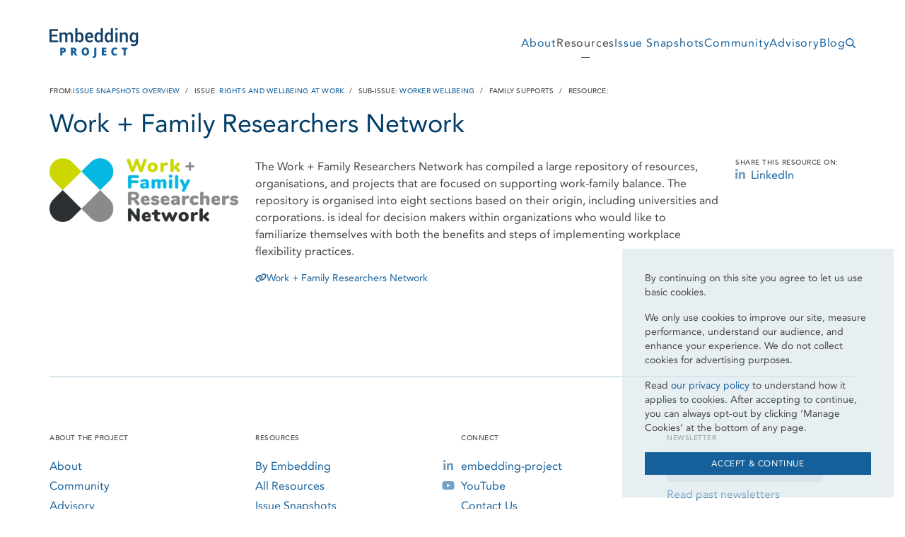

--- FILE ---
content_type: text/html; charset=UTF-8
request_url: https://embeddingproject.org/resources/work-family-researchers-network/
body_size: 170947
content:
<!DOCTYPE html><html><head><meta charSet="utf-8"/><meta http-equiv="x-ua-compatible" content="ie=edge"/><meta name="viewport" content="width=device-width, initial-scale=1, shrink-to-fit=no"/><meta name="generator" content="Gatsby 5.11.0"/><meta name="theme-color" content="#15609b"/><meta name="description" content="The Embedding Project is a global public-benefit research project that helps companies embed social and environmental factors across their operations and decision-making." data-gatsby-head="true"/><meta property="og:title" content="Work + Family Researchers Network Resource" data-gatsby-head="true"/><meta property="og:description" content="The Embedding Project is a global public-benefit research project that helps companies embed social and environmental factors across their operations and decision-making." data-gatsby-head="true"/><meta property="og:type" content="website" data-gatsby-head="true"/><meta property="twitter:card" content="summary" data-gatsby-head="true"/><meta property="twitter:creator" content="Embedding Project" data-gatsby-head="true"/><meta property="twitter:title" content="Work + Family Researchers Network Resource" data-gatsby-head="true"/><meta property="twitter:description" content="The Embedding Project is a global public-benefit research project that helps companies embed social and environmental factors across their operations and decision-making." data-gatsby-head="true"/><meta property="og:url" content="https://embeddingproject.org/resources/work-family-researchers-network/" data-gatsby-head="true"/><meta property="og:image" content="https://images.ctfassets.net/9wz1ed4si6rc/5huB18AU8YEh8NPFbCPR6n/ad844c11bc079a16cc6002cd6ab6ef96/logo-1.png" data-gatsby-head="true"/><meta name="twitter:image" content="https://images.ctfassets.net/9wz1ed4si6rc/5huB18AU8YEh8NPFbCPR6n/ad844c11bc079a16cc6002cd6ab6ef96/logo-1.png" data-gatsby-head="true"/><style data-href="/styles.0fee621ead6a4bb45464.css" data-identity="gatsby-global-css">:host,:root{--fa-font-solid:normal 900 1em/1 "Font Awesome 6 Solid";--fa-font-regular:normal 400 1em/1 "Font Awesome 6 Regular";--fa-font-light:normal 300 1em/1 "Font Awesome 6 Light";--fa-font-thin:normal 100 1em/1 "Font Awesome 6 Thin";--fa-font-duotone:normal 900 1em/1 "Font Awesome 6 Duotone";--fa-font-brands:normal 400 1em/1 "Font Awesome 6 Brands"}svg:not(:host).svg-inline--fa,svg:not(:root).svg-inline--fa{box-sizing:content-box;overflow:visible}.svg-inline--fa{display:var(--fa-display,inline-block);height:1em;overflow:visible;vertical-align:-.125em}.svg-inline--fa.fa-2xs{vertical-align:.1em}.svg-inline--fa.fa-xs{vertical-align:0}.svg-inline--fa.fa-sm{vertical-align:-.07143em}.svg-inline--fa.fa-lg{vertical-align:-.2em}.svg-inline--fa.fa-xl{vertical-align:-.25em}.svg-inline--fa.fa-2xl{vertical-align:-.3125em}.svg-inline--fa.fa-pull-left{margin-right:var(--fa-pull-margin,.3em);width:auto}.svg-inline--fa.fa-pull-right{margin-left:var(--fa-pull-margin,.3em);width:auto}.svg-inline--fa.fa-li{top:.25em;width:var(--fa-li-width,2em)}.svg-inline--fa.fa-fw{width:var(--fa-fw-width,1.25em)}.fa-layers svg.svg-inline--fa{bottom:0;left:0;margin:auto;position:absolute;right:0;top:0}.fa-layers-counter,.fa-layers-text{display:inline-block;position:absolute;text-align:center}.fa-layers{display:inline-block;height:1em;position:relative;text-align:center;vertical-align:-.125em;width:1em}.fa-layers svg.svg-inline--fa{transform-origin:center center}.fa-layers-text{left:50%;top:50%;transform:translate(-50%,-50%);transform-origin:center center}.fa-layers-counter{background-color:var(--fa-counter-background-color,#ff253a);border-radius:var(--fa-counter-border-radius,1em);box-sizing:border-box;color:var(--fa-inverse,#fff);line-height:var(--fa-counter-line-height,1);max-width:var(--fa-counter-max-width,5em);min-width:var(--fa-counter-min-width,1.5em);overflow:hidden;padding:var(--fa-counter-padding,.25em .5em);right:var(--fa-right,0);text-overflow:ellipsis;top:var(--fa-top,0);transform:scale(var(--fa-counter-scale,.25));transform-origin:top right}.fa-layers-bottom-right{bottom:var(--fa-bottom,0);right:var(--fa-right,0);top:auto;transform:scale(var(--fa-layers-scale,.25));transform-origin:bottom right}.fa-layers-bottom-left{bottom:var(--fa-bottom,0);left:var(--fa-left,0);right:auto;top:auto;transform:scale(var(--fa-layers-scale,.25));transform-origin:bottom left}.fa-layers-top-right{right:var(--fa-right,0);top:var(--fa-top,0);transform:scale(var(--fa-layers-scale,.25));transform-origin:top right}.fa-layers-top-left{left:var(--fa-left,0);right:auto;top:var(--fa-top,0);transform:scale(var(--fa-layers-scale,.25));transform-origin:top left}.fa-1x{font-size:1em}.fa-2x{font-size:2em}.fa-3x{font-size:3em}.fa-4x{font-size:4em}.fa-5x{font-size:5em}.fa-6x{font-size:6em}.fa-7x{font-size:7em}.fa-8x{font-size:8em}.fa-9x{font-size:9em}.fa-10x{font-size:10em}.fa-2xs{font-size:.625em;line-height:.1em;vertical-align:.225em}.fa-xs{font-size:.75em;line-height:.08333em;vertical-align:.125em}.fa-sm{font-size:.875em;line-height:.07143em;vertical-align:.05357em}.fa-lg{font-size:1.25em;line-height:.05em;vertical-align:-.075em}.fa-xl{font-size:1.5em;line-height:.04167em;vertical-align:-.125em}.fa-2xl{font-size:2em;line-height:.03125em;vertical-align:-.1875em}.fa-fw{text-align:center;width:1.25em}.fa-ul{list-style-type:none;margin-left:var(--fa-li-margin,2.5em);padding-left:0}.fa-ul>li{position:relative}.fa-li{left:calc(var(--fa-li-width, 2em)*-1);line-height:inherit;position:absolute;text-align:center;width:var(--fa-li-width,2em)}.fa-border{border-color:var(--fa-border-color,#eee);border-radius:var(--fa-border-radius,.1em);border-style:var(--fa-border-style,solid);border-width:var(--fa-border-width,.08em);padding:var(--fa-border-padding,.2em .25em .15em)}.fa-pull-left{float:left;margin-right:var(--fa-pull-margin,.3em)}.fa-pull-right{float:right;margin-left:var(--fa-pull-margin,.3em)}.fa-beat{animation-delay:var(--fa-animation-delay,0);animation-direction:var(--fa-animation-direction,normal);animation-duration:var(--fa-animation-duration,1s);animation-iteration-count:var(--fa-animation-iteration-count,infinite);animation-name:fa-beat;animation-timing-function:var(--fa-animation-timing,ease-in-out)}.fa-bounce{animation-delay:var(--fa-animation-delay,0);animation-direction:var(--fa-animation-direction,normal);animation-duration:var(--fa-animation-duration,1s);animation-iteration-count:var(--fa-animation-iteration-count,infinite);animation-name:fa-bounce;animation-timing-function:var(--fa-animation-timing,cubic-bezier(.28,.84,.42,1))}.fa-fade{animation-iteration-count:var(--fa-animation-iteration-count,infinite);animation-name:fa-fade;animation-timing-function:var(--fa-animation-timing,cubic-bezier(.4,0,.6,1))}.fa-beat-fade,.fa-fade{animation-delay:var(--fa-animation-delay,0);animation-direction:var(--fa-animation-direction,normal);animation-duration:var(--fa-animation-duration,1s)}.fa-beat-fade{animation-iteration-count:var(--fa-animation-iteration-count,infinite);animation-name:fa-beat-fade;animation-timing-function:var(--fa-animation-timing,cubic-bezier(.4,0,.6,1))}.fa-flip{animation-delay:var(--fa-animation-delay,0);animation-direction:var(--fa-animation-direction,normal);animation-duration:var(--fa-animation-duration,1s);animation-iteration-count:var(--fa-animation-iteration-count,infinite);animation-name:fa-flip;animation-timing-function:var(--fa-animation-timing,ease-in-out)}.fa-shake{animation-duration:var(--fa-animation-duration,1s);animation-iteration-count:var(--fa-animation-iteration-count,infinite);animation-name:fa-shake;animation-timing-function:var(--fa-animation-timing,linear)}.fa-shake,.fa-spin{animation-delay:var(--fa-animation-delay,0);animation-direction:var(--fa-animation-direction,normal)}.fa-spin{animation-duration:var(--fa-animation-duration,2s);animation-iteration-count:var(--fa-animation-iteration-count,infinite);animation-name:fa-spin;animation-timing-function:var(--fa-animation-timing,linear)}.fa-spin-reverse{--fa-animation-direction:reverse}.fa-pulse,.fa-spin-pulse{animation-direction:var(--fa-animation-direction,normal);animation-duration:var(--fa-animation-duration,1s);animation-iteration-count:var(--fa-animation-iteration-count,infinite);animation-name:fa-spin;animation-timing-function:var(--fa-animation-timing,steps(8))}@media(prefers-reduced-motion:reduce){.fa-beat,.fa-beat-fade,.fa-bounce,.fa-fade,.fa-flip,.fa-pulse,.fa-shake,.fa-spin,.fa-spin-pulse{animation-delay:-1ms;animation-duration:1ms;animation-iteration-count:1;transition-delay:0s;transition-duration:0s}}@keyframes fa-beat{0%,90%{transform:scale(1)}45%{transform:scale(var(--fa-beat-scale,1.25))}}@keyframes fa-bounce{0%{transform:scale(1) translateY(0)}10%{transform:scale(var(--fa-bounce-start-scale-x,1.1),var(--fa-bounce-start-scale-y,.9)) translateY(0)}30%{transform:scale(var(--fa-bounce-jump-scale-x,.9),var(--fa-bounce-jump-scale-y,1.1)) translateY(var(--fa-bounce-height,-.5em))}50%{transform:scale(var(--fa-bounce-land-scale-x,1.05),var(--fa-bounce-land-scale-y,.95)) translateY(0)}57%{transform:scale(1) translateY(var(--fa-bounce-rebound,-.125em))}64%{transform:scale(1) translateY(0)}to{transform:scale(1) translateY(0)}}@keyframes fa-fade{50%{opacity:var(--fa-fade-opacity,.4)}}@keyframes fa-beat-fade{0%,to{opacity:var(--fa-beat-fade-opacity,.4);transform:scale(1)}50%{opacity:1;transform:scale(var(--fa-beat-fade-scale,1.125))}}@keyframes fa-flip{50%{transform:rotate3d(var(--fa-flip-x,0),var(--fa-flip-y,1),var(--fa-flip-z,0),var(--fa-flip-angle,-180deg))}}@keyframes fa-shake{0%{transform:rotate(-15deg)}4%{transform:rotate(15deg)}24%,8%{transform:rotate(-18deg)}12%,28%{transform:rotate(18deg)}16%{transform:rotate(-22deg)}20%{transform:rotate(22deg)}32%{transform:rotate(-12deg)}36%{transform:rotate(12deg)}40%,to{transform:rotate(0deg)}}@keyframes fa-spin{0%{transform:rotate(0deg)}to{transform:rotate(1turn)}}.fa-rotate-90{transform:rotate(90deg)}.fa-rotate-180{transform:rotate(180deg)}.fa-rotate-270{transform:rotate(270deg)}.fa-flip-horizontal{transform:scaleX(-1)}.fa-flip-vertical{transform:scaleY(-1)}.fa-flip-both,.fa-flip-horizontal.fa-flip-vertical{transform:scale(-1)}.fa-rotate-by{transform:rotate(var(--fa-rotate-angle,none))}.fa-stack{display:inline-block;height:2em;position:relative;vertical-align:middle;width:2.5em}.fa-stack-1x,.fa-stack-2x{bottom:0;left:0;margin:auto;position:absolute;right:0;top:0;z-index:var(--fa-stack-z-index,auto)}.svg-inline--fa.fa-stack-1x{height:1em;width:1.25em}.svg-inline--fa.fa-stack-2x{height:2em;width:2.5em}.fa-inverse{color:var(--fa-inverse,#fff)}.fa-sr-only,.fa-sr-only-focusable:not(:focus),.sr-only,.sr-only-focusable:not(:focus){clip:rect(0,0,0,0);border-width:0;height:1px;margin:-1px;overflow:hidden;padding:0;position:absolute;white-space:nowrap;width:1px}.svg-inline--fa .fa-primary{fill:var(--fa-primary-color,currentColor);opacity:var(--fa-primary-opacity,1)}.svg-inline--fa .fa-secondary{fill:var(--fa-secondary-color,currentColor)}.svg-inline--fa .fa-secondary,.svg-inline--fa.fa-swap-opacity .fa-primary{opacity:var(--fa-secondary-opacity,.4)}.svg-inline--fa.fa-swap-opacity .fa-secondary{opacity:var(--fa-primary-opacity,1)}.svg-inline--fa mask .fa-primary,.svg-inline--fa mask .fa-secondary{fill:#000}.fa-duotone.fa-inverse,.fad.fa-inverse{color:var(--fa-inverse,#fff)}@font-face{font-family:Avenir;font-style:normal;font-weight:400;src:url(/static/avenir-roman-dd3441203c41f450912336d7f356115f.woff2) format("woff2"),url(/static/avenir-roman-b9f49d987507f089810321fc578b7b5b.woff) format("woff")}@font-face{font-family:Avenir;font-style:normal;font-weight:500;src:url(/static/avenir-medium-b88cd394783954e4599ae801d3a73aa6.woff2) format("woff2"),url(/static/avenir-medium-b9b505337d1773477ed7ec75501af9ff.woff) format("woff")}@font-face{font-family:Avenir;font-style:normal;font-weight:700;src:url(/static/avenir-heavy-074cfd4a4adbcfd11ebf4a50b0e83601.woff2) format("woff2"),url(/static/avenir-heavy-cb5e6b6bf6e8f1408924aa947eb1f006.woff) format("woff")}body{-webkit-font-smoothing:antialiased;-moz-osx-font-smoothing:grayscale}:root{--bs-blue:#0d6efd;--bs-indigo:#6610f2;--bs-purple:#6a6998;--bs-pink:#d63384;--bs-red:#dc3545;--bs-orange:#f39430;--bs-yellow:#ffc107;--bs-green:#8ebe4e;--bs-teal:#20c997;--bs-cyan:#0dcaf0;--bs-black:#000;--bs-white:#fff;--bs-gray:#6c757d;--bs-gray-dark:#343a40;--bs-gray-100:#f8f9fa;--bs-gray-200:#e9ecef;--bs-gray-300:#dee2e6;--bs-gray-400:#ced4da;--bs-gray-500:#adb5bd;--bs-gray-600:#6c757d;--bs-gray-700:#495057;--bs-gray-800:#343a40;--bs-gray-900:#212529;--bs-primary:#15609b;--bs-secondary:#d9e5ec;--bs-success:#8ebe4e;--bs-info:#0dcaf0;--bs-warning:#ffc107;--bs-danger:#dc3545;--bs-light:#fff;--bs-dark:#212529;--bs-primary-rgb:21,96,155;--bs-secondary-rgb:217,229,236;--bs-success-rgb:142,190,78;--bs-info-rgb:13,202,240;--bs-warning-rgb:255,193,7;--bs-danger-rgb:220,53,69;--bs-light-rgb:255,255,255;--bs-dark-rgb:33,37,41;--bs-white-rgb:255,255,255;--bs-black-rgb:0,0,0;--bs-body-color-rgb:68,68,68;--bs-body-bg-rgb:255,255,255;--bs-font-sans-serif:"Avenir",Arial,sans-serif;--bs-font-monospace:SFMono-Regular,Menlo,Monaco,Consolas,"Liberation Mono","Courier New",monospace;--bs-gradient:linear-gradient(180deg,hsla(0,0%,100%,.15),hsla(0,0%,100%,0));--bs-body-font-family:var(--bs-font-sans-serif);--bs-body-font-size:1rem;--bs-body-font-weight:400;--bs-body-line-height:1.5;--bs-body-color:#444;--bs-body-bg:#fff;--bs-border-width:1px;--bs-border-style:solid;--bs-border-color:#dee2e6;--bs-border-color-translucent:rgba(0,0,0,.175);--bs-border-radius:0;--bs-border-radius-sm:0;--bs-border-radius-lg:0;--bs-border-radius-xl:1rem;--bs-border-radius-2xl:2rem;--bs-border-radius-pill:50rem;--bs-link-color:#15609b;--bs-link-hover-color:#15609b;--bs-code-color:#d63384;--bs-highlight-bg:#fff3cd}@media(prefers-reduced-motion:no-preference){:root{scroll-behavior:smooth}}body{-webkit-text-size-adjust:100%;-webkit-tap-highlight-color:rgba(0,0,0,0);background-color:var(--bs-body-bg);color:var(--bs-body-color);font-family:var(--bs-body-font-family);font-size:var(--bs-body-font-size);font-weight:var(--bs-body-font-weight);line-height:var(--bs-body-line-height);text-align:var(--bs-body-text-align)}hr{border:0;border-top:1px solid;margin:1rem 0;opacity:.25}.h1,.h2,.h3,.h4,.h5,.h6,h1,h2,h3,h4,h5,h6{color:#003d67;font-weight:300;line-height:1.2;margin-bottom:.5rem;margin-top:0}.h1,h1{font-size:calc(1.375rem + 1.5vw)}@media(min-width:1200px){.h1,h1{font-size:2.5rem}}.h2,h2{font-size:calc(1.325rem + .9vw)}@media(min-width:1200px){.h2,h2{font-size:2rem}}.h3,h3{font-size:calc(1.285rem + .42vw)}@media(min-width:1200px){.h3,h3{font-size:1.6rem}}.h4,h4{font-size:1.25rem}.h5,h5{font-size:.625rem}.h6,h6{font-size:1rem}p{margin-bottom:1rem;margin-top:0}abbr[title]{cursor:help;-webkit-text-decoration:underline dotted;text-decoration:underline dotted;-webkit-text-decoration-skip-ink:none;text-decoration-skip-ink:none}address{font-style:normal;line-height:inherit;margin-bottom:1rem}ol,ul{padding-left:2rem}dl,ol,ul{margin-bottom:1rem;margin-top:0}ol ol,ol ul,ul ol,ul ul{margin-bottom:0}dt{font-weight:700}dd{margin-bottom:.5rem;margin-left:0}blockquote{margin:0 0 1rem}.small,small{font-size:.875em}.mark,mark{background-color:var(--bs-highlight-bg);padding:.1875em}sub,sup{font-size:.75em}a{color:var(--bs-link-color);text-decoration:none}a:hover{color:var(--bs-link-hover-color);text-decoration:underline}a:not([href]):not([class]),a:not([href]):not([class]):hover{color:inherit;text-decoration:none}code,kbd,pre,samp{font-family:var(--bs-font-monospace)}pre{display:block;font-size:.875em;margin-bottom:1rem;margin-top:0;overflow:auto}pre code{color:inherit;font-size:inherit;word-break:normal}code{word-wrap:break-word;color:var(--bs-code-color);font-size:.875em}a>code{color:inherit}kbd{background-color:var(--bs-body-color);border-radius:0;color:var(--bs-body-bg);font-size:.875em;padding:.1875rem .375rem}kbd kbd{font-size:1em;padding:0}figure{margin:0 0 1rem}img,svg{vertical-align:middle}table{caption-side:bottom}caption{color:#6c757d;padding-bottom:.5rem;padding-top:.5rem;text-align:left}th{text-align:inherit;text-align:-webkit-match-parent}tbody,td,tfoot,th,thead,tr{border:0 solid;border-color:inherit}label{display:inline-block}button{border-radius:0}button:focus:not(:focus-visible){outline:0}button,input,optgroup,select,textarea{font-size:inherit}[role=button]{cursor:pointer}select{word-wrap:normal}select:disabled{opacity:1}[list]:not([type=date]):not([type=datetime-local]):not([type=month]):not([type=week]):not([type=time])::-webkit-calendar-picker-indicator{display:none!important}[type=button]:not(:disabled),[type=reset]:not(:disabled),[type=submit]:not(:disabled),button:not(:disabled){cursor:pointer}::-moz-focus-inner{border-style:none;padding:0}fieldset{border:0;min-width:0}legend{float:left;font-size:calc(1.275rem + .3vw);line-height:inherit;margin-bottom:.5rem;width:100%}@media(min-width:1200px){legend{font-size:1.5rem}}legend+*{clear:left}::-webkit-datetime-edit-day-field,::-webkit-datetime-edit-fields-wrapper,::-webkit-datetime-edit-hour-field,::-webkit-datetime-edit-minute,::-webkit-datetime-edit-month-field,::-webkit-datetime-edit-text,::-webkit-datetime-edit-year-field{padding:0}::-webkit-inner-spin-button{height:auto}::-webkit-color-swatch-wrapper{padding:0}::file-selector-button{-webkit-appearance:button;font:inherit}output{display:inline-block}iframe{border:0}summary{cursor:pointer}[hidden]{display:none!important}.lead{font-size:1.25rem;font-weight:300}.display-1{font-size:calc(1.625rem + 4.5vw);font-weight:300;line-height:1.2}@media(min-width:1200px){.display-1{font-size:5rem}}.display-2{font-size:calc(1.575rem + 3.9vw);font-weight:300;line-height:1.2}@media(min-width:1200px){.display-2{font-size:4.5rem}}.display-3{font-size:calc(1.525rem + 3.3vw);font-weight:300;line-height:1.2}@media(min-width:1200px){.display-3{font-size:4rem}}.display-4{font-size:calc(1.475rem + 2.7vw);font-weight:300;line-height:1.2}@media(min-width:1200px){.display-4{font-size:3.5rem}}.display-5{font-size:calc(1.425rem + 2.1vw);font-weight:300;line-height:1.2}@media(min-width:1200px){.display-5{font-size:3rem}}.display-6{font-size:calc(1.375rem + 1.5vw);font-weight:300;line-height:1.2}@media(min-width:1200px){.display-6{font-size:2.5rem}}.list-inline,.list-unstyled{list-style:none;padding-left:0}.list-inline-item{display:inline-block}.list-inline-item:not(:last-child){margin-right:.5rem}.initialism{font-size:.875em;text-transform:uppercase}.blockquote{font-size:1.25rem;margin-bottom:1rem}.blockquote>:last-child{margin-bottom:0}.blockquote-footer{color:#6c757d;font-size:.875em;margin-bottom:1rem;margin-top:-1rem}.blockquote-footer:before{content:"— "}.img-fluid,.img-thumbnail{height:auto;max-width:100%}.img-thumbnail{background-color:#fff;border:1px solid var(--bs-border-color);border-radius:0;padding:.25rem}.figure{display:inline-block}.figure-img{line-height:1;margin-bottom:.5rem}.figure-caption{color:#6c757d;font-size:.875em}.row{--bs-gutter-x:1.5rem;--bs-gutter-y:0;display:flex;flex-wrap:wrap;margin-left:calc(var(--bs-gutter-x)*-.5);margin-right:calc(var(--bs-gutter-x)*-.5);margin-top:calc(var(--bs-gutter-y)*-1)}.row>*{flex-shrink:0;margin-top:var(--bs-gutter-y);max-width:100%;padding-left:calc(var(--bs-gutter-x)*.5);padding-right:calc(var(--bs-gutter-x)*.5);width:100%}.col{flex:1 0}.row-cols-auto>*{flex:0 0 auto;width:auto}.row-cols-1>*{flex:0 0 auto;width:100%}.row-cols-2>*{flex:0 0 auto;width:50%}.row-cols-3>*{flex:0 0 auto;width:33.3333333333%}.row-cols-4>*{flex:0 0 auto;width:25%}.row-cols-5>*{flex:0 0 auto;width:20%}.row-cols-6>*{flex:0 0 auto;width:16.6666666667%}.col-auto{flex:0 0 auto;width:auto}.col-1{flex:0 0 auto;width:8.33333333%}.col-2{flex:0 0 auto;width:16.66666667%}.col-3{flex:0 0 auto;width:25%}.col-4{flex:0 0 auto;width:33.33333333%}.col-5{flex:0 0 auto;width:41.66666667%}.col-6{flex:0 0 auto;width:50%}.col-7{flex:0 0 auto;width:58.33333333%}.col-8{flex:0 0 auto;width:66.66666667%}.col-9{flex:0 0 auto;width:75%}.col-10{flex:0 0 auto;width:83.33333333%}.col-11{flex:0 0 auto;width:91.66666667%}.col-12{flex:0 0 auto;width:100%}.offset-1{margin-left:8.33333333%}.offset-2{margin-left:16.66666667%}.offset-3{margin-left:25%}.offset-4{margin-left:33.33333333%}.offset-5{margin-left:41.66666667%}.offset-6{margin-left:50%}.offset-7{margin-left:58.33333333%}.offset-8{margin-left:66.66666667%}.offset-9{margin-left:75%}.offset-10{margin-left:83.33333333%}.offset-11{margin-left:91.66666667%}.g-0,.gx-0{--bs-gutter-x:0}.g-0,.gy-0{--bs-gutter-y:0}.g-1,.gx-1{--bs-gutter-x:0.25rem}.g-1,.gy-1{--bs-gutter-y:0.25rem}.g-2,.gx-2{--bs-gutter-x:0.5rem}.g-2,.gy-2{--bs-gutter-y:0.5rem}.g-3,.gx-3{--bs-gutter-x:1rem}.g-3,.gy-3{--bs-gutter-y:1rem}.g-4,.gx-4{--bs-gutter-x:1.5rem}.g-4,.gy-4{--bs-gutter-y:1.5rem}.g-5,.gx-5{--bs-gutter-x:3rem}.g-5,.gy-5{--bs-gutter-y:3rem}@media(min-width:576px){.col-sm{flex:1 0}.row-cols-sm-auto>*{flex:0 0 auto;width:auto}.row-cols-sm-1>*{flex:0 0 auto;width:100%}.row-cols-sm-2>*{flex:0 0 auto;width:50%}.row-cols-sm-3>*{flex:0 0 auto;width:33.3333333333%}.row-cols-sm-4>*{flex:0 0 auto;width:25%}.row-cols-sm-5>*{flex:0 0 auto;width:20%}.row-cols-sm-6>*{flex:0 0 auto;width:16.6666666667%}.col-sm-auto{flex:0 0 auto;width:auto}.col-sm-1{flex:0 0 auto;width:8.33333333%}.col-sm-2{flex:0 0 auto;width:16.66666667%}.col-sm-3{flex:0 0 auto;width:25%}.col-sm-4{flex:0 0 auto;width:33.33333333%}.col-sm-5{flex:0 0 auto;width:41.66666667%}.col-sm-6{flex:0 0 auto;width:50%}.col-sm-7{flex:0 0 auto;width:58.33333333%}.col-sm-8{flex:0 0 auto;width:66.66666667%}.col-sm-9{flex:0 0 auto;width:75%}.col-sm-10{flex:0 0 auto;width:83.33333333%}.col-sm-11{flex:0 0 auto;width:91.66666667%}.col-sm-12{flex:0 0 auto;width:100%}.offset-sm-0{margin-left:0}.offset-sm-1{margin-left:8.33333333%}.offset-sm-2{margin-left:16.66666667%}.offset-sm-3{margin-left:25%}.offset-sm-4{margin-left:33.33333333%}.offset-sm-5{margin-left:41.66666667%}.offset-sm-6{margin-left:50%}.offset-sm-7{margin-left:58.33333333%}.offset-sm-8{margin-left:66.66666667%}.offset-sm-9{margin-left:75%}.offset-sm-10{margin-left:83.33333333%}.offset-sm-11{margin-left:91.66666667%}.g-sm-0,.gx-sm-0{--bs-gutter-x:0}.g-sm-0,.gy-sm-0{--bs-gutter-y:0}.g-sm-1,.gx-sm-1{--bs-gutter-x:0.25rem}.g-sm-1,.gy-sm-1{--bs-gutter-y:0.25rem}.g-sm-2,.gx-sm-2{--bs-gutter-x:0.5rem}.g-sm-2,.gy-sm-2{--bs-gutter-y:0.5rem}.g-sm-3,.gx-sm-3{--bs-gutter-x:1rem}.g-sm-3,.gy-sm-3{--bs-gutter-y:1rem}.g-sm-4,.gx-sm-4{--bs-gutter-x:1.5rem}.g-sm-4,.gy-sm-4{--bs-gutter-y:1.5rem}.g-sm-5,.gx-sm-5{--bs-gutter-x:3rem}.g-sm-5,.gy-sm-5{--bs-gutter-y:3rem}}@media(min-width:768px){.col-md{flex:1 0}.row-cols-md-auto>*{flex:0 0 auto;width:auto}.row-cols-md-1>*{flex:0 0 auto;width:100%}.row-cols-md-2>*{flex:0 0 auto;width:50%}.row-cols-md-3>*{flex:0 0 auto;width:33.3333333333%}.row-cols-md-4>*{flex:0 0 auto;width:25%}.row-cols-md-5>*{flex:0 0 auto;width:20%}.row-cols-md-6>*{flex:0 0 auto;width:16.6666666667%}.col-md-auto{flex:0 0 auto;width:auto}.col-md-1{flex:0 0 auto;width:8.33333333%}.col-md-2{flex:0 0 auto;width:16.66666667%}.col-md-3{flex:0 0 auto;width:25%}.col-md-4{flex:0 0 auto;width:33.33333333%}.col-md-5{flex:0 0 auto;width:41.66666667%}.col-md-6{flex:0 0 auto;width:50%}.col-md-7{flex:0 0 auto;width:58.33333333%}.col-md-8{flex:0 0 auto;width:66.66666667%}.col-md-9{flex:0 0 auto;width:75%}.col-md-10{flex:0 0 auto;width:83.33333333%}.col-md-11{flex:0 0 auto;width:91.66666667%}.col-md-12{flex:0 0 auto;width:100%}.offset-md-0{margin-left:0}.offset-md-1{margin-left:8.33333333%}.offset-md-2{margin-left:16.66666667%}.offset-md-3{margin-left:25%}.offset-md-4{margin-left:33.33333333%}.offset-md-5{margin-left:41.66666667%}.offset-md-6{margin-left:50%}.offset-md-7{margin-left:58.33333333%}.offset-md-8{margin-left:66.66666667%}.offset-md-9{margin-left:75%}.offset-md-10{margin-left:83.33333333%}.offset-md-11{margin-left:91.66666667%}.g-md-0,.gx-md-0{--bs-gutter-x:0}.g-md-0,.gy-md-0{--bs-gutter-y:0}.g-md-1,.gx-md-1{--bs-gutter-x:0.25rem}.g-md-1,.gy-md-1{--bs-gutter-y:0.25rem}.g-md-2,.gx-md-2{--bs-gutter-x:0.5rem}.g-md-2,.gy-md-2{--bs-gutter-y:0.5rem}.g-md-3,.gx-md-3{--bs-gutter-x:1rem}.g-md-3,.gy-md-3{--bs-gutter-y:1rem}.g-md-4,.gx-md-4{--bs-gutter-x:1.5rem}.g-md-4,.gy-md-4{--bs-gutter-y:1.5rem}.g-md-5,.gx-md-5{--bs-gutter-x:3rem}.g-md-5,.gy-md-5{--bs-gutter-y:3rem}}@media(min-width:992px){.col-lg{flex:1 0}.row-cols-lg-auto>*{flex:0 0 auto;width:auto}.row-cols-lg-1>*{flex:0 0 auto;width:100%}.row-cols-lg-2>*{flex:0 0 auto;width:50%}.row-cols-lg-3>*{flex:0 0 auto;width:33.3333333333%}.row-cols-lg-4>*{flex:0 0 auto;width:25%}.row-cols-lg-5>*{flex:0 0 auto;width:20%}.row-cols-lg-6>*{flex:0 0 auto;width:16.6666666667%}.col-lg-auto{flex:0 0 auto;width:auto}.col-lg-1{flex:0 0 auto;width:8.33333333%}.col-lg-2{flex:0 0 auto;width:16.66666667%}.col-lg-3{flex:0 0 auto;width:25%}.col-lg-4{flex:0 0 auto;width:33.33333333%}.col-lg-5{flex:0 0 auto;width:41.66666667%}.col-lg-6{flex:0 0 auto;width:50%}.col-lg-7{flex:0 0 auto;width:58.33333333%}.col-lg-8{flex:0 0 auto;width:66.66666667%}.col-lg-9{flex:0 0 auto;width:75%}.col-lg-10{flex:0 0 auto;width:83.33333333%}.col-lg-11{flex:0 0 auto;width:91.66666667%}.col-lg-12{flex:0 0 auto;width:100%}.offset-lg-0{margin-left:0}.offset-lg-1{margin-left:8.33333333%}.offset-lg-2{margin-left:16.66666667%}.offset-lg-3{margin-left:25%}.offset-lg-4{margin-left:33.33333333%}.offset-lg-5{margin-left:41.66666667%}.offset-lg-6{margin-left:50%}.offset-lg-7{margin-left:58.33333333%}.offset-lg-8{margin-left:66.66666667%}.offset-lg-9{margin-left:75%}.offset-lg-10{margin-left:83.33333333%}.offset-lg-11{margin-left:91.66666667%}.g-lg-0,.gx-lg-0{--bs-gutter-x:0}.g-lg-0,.gy-lg-0{--bs-gutter-y:0}.g-lg-1,.gx-lg-1{--bs-gutter-x:0.25rem}.g-lg-1,.gy-lg-1{--bs-gutter-y:0.25rem}.g-lg-2,.gx-lg-2{--bs-gutter-x:0.5rem}.g-lg-2,.gy-lg-2{--bs-gutter-y:0.5rem}.g-lg-3,.gx-lg-3{--bs-gutter-x:1rem}.g-lg-3,.gy-lg-3{--bs-gutter-y:1rem}.g-lg-4,.gx-lg-4{--bs-gutter-x:1.5rem}.g-lg-4,.gy-lg-4{--bs-gutter-y:1.5rem}.g-lg-5,.gx-lg-5{--bs-gutter-x:3rem}.g-lg-5,.gy-lg-5{--bs-gutter-y:3rem}}@media(min-width:1200px){.col-xl{flex:1 0}.row-cols-xl-auto>*{flex:0 0 auto;width:auto}.row-cols-xl-1>*{flex:0 0 auto;width:100%}.row-cols-xl-2>*{flex:0 0 auto;width:50%}.row-cols-xl-3>*{flex:0 0 auto;width:33.3333333333%}.row-cols-xl-4>*{flex:0 0 auto;width:25%}.row-cols-xl-5>*{flex:0 0 auto;width:20%}.row-cols-xl-6>*{flex:0 0 auto;width:16.6666666667%}.col-xl-auto{flex:0 0 auto;width:auto}.col-xl-1{flex:0 0 auto;width:8.33333333%}.col-xl-2{flex:0 0 auto;width:16.66666667%}.col-xl-3{flex:0 0 auto;width:25%}.col-xl-4{flex:0 0 auto;width:33.33333333%}.col-xl-5{flex:0 0 auto;width:41.66666667%}.col-xl-6{flex:0 0 auto;width:50%}.col-xl-7{flex:0 0 auto;width:58.33333333%}.col-xl-8{flex:0 0 auto;width:66.66666667%}.col-xl-9{flex:0 0 auto;width:75%}.col-xl-10{flex:0 0 auto;width:83.33333333%}.col-xl-11{flex:0 0 auto;width:91.66666667%}.col-xl-12{flex:0 0 auto;width:100%}.offset-xl-0{margin-left:0}.offset-xl-1{margin-left:8.33333333%}.offset-xl-2{margin-left:16.66666667%}.offset-xl-3{margin-left:25%}.offset-xl-4{margin-left:33.33333333%}.offset-xl-5{margin-left:41.66666667%}.offset-xl-6{margin-left:50%}.offset-xl-7{margin-left:58.33333333%}.offset-xl-8{margin-left:66.66666667%}.offset-xl-9{margin-left:75%}.offset-xl-10{margin-left:83.33333333%}.offset-xl-11{margin-left:91.66666667%}.g-xl-0,.gx-xl-0{--bs-gutter-x:0}.g-xl-0,.gy-xl-0{--bs-gutter-y:0}.g-xl-1,.gx-xl-1{--bs-gutter-x:0.25rem}.g-xl-1,.gy-xl-1{--bs-gutter-y:0.25rem}.g-xl-2,.gx-xl-2{--bs-gutter-x:0.5rem}.g-xl-2,.gy-xl-2{--bs-gutter-y:0.5rem}.g-xl-3,.gx-xl-3{--bs-gutter-x:1rem}.g-xl-3,.gy-xl-3{--bs-gutter-y:1rem}.g-xl-4,.gx-xl-4{--bs-gutter-x:1.5rem}.g-xl-4,.gy-xl-4{--bs-gutter-y:1.5rem}.g-xl-5,.gx-xl-5{--bs-gutter-x:3rem}.g-xl-5,.gy-xl-5{--bs-gutter-y:3rem}}@media(min-width:1400px){.col-xxl{flex:1 0}.row-cols-xxl-auto>*{flex:0 0 auto;width:auto}.row-cols-xxl-1>*{flex:0 0 auto;width:100%}.row-cols-xxl-2>*{flex:0 0 auto;width:50%}.row-cols-xxl-3>*{flex:0 0 auto;width:33.3333333333%}.row-cols-xxl-4>*{flex:0 0 auto;width:25%}.row-cols-xxl-5>*{flex:0 0 auto;width:20%}.row-cols-xxl-6>*{flex:0 0 auto;width:16.6666666667%}.col-xxl-auto{flex:0 0 auto;width:auto}.col-xxl-1{flex:0 0 auto;width:8.33333333%}.col-xxl-2{flex:0 0 auto;width:16.66666667%}.col-xxl-3{flex:0 0 auto;width:25%}.col-xxl-4{flex:0 0 auto;width:33.33333333%}.col-xxl-5{flex:0 0 auto;width:41.66666667%}.col-xxl-6{flex:0 0 auto;width:50%}.col-xxl-7{flex:0 0 auto;width:58.33333333%}.col-xxl-8{flex:0 0 auto;width:66.66666667%}.col-xxl-9{flex:0 0 auto;width:75%}.col-xxl-10{flex:0 0 auto;width:83.33333333%}.col-xxl-11{flex:0 0 auto;width:91.66666667%}.col-xxl-12{flex:0 0 auto;width:100%}.offset-xxl-0{margin-left:0}.offset-xxl-1{margin-left:8.33333333%}.offset-xxl-2{margin-left:16.66666667%}.offset-xxl-3{margin-left:25%}.offset-xxl-4{margin-left:33.33333333%}.offset-xxl-5{margin-left:41.66666667%}.offset-xxl-6{margin-left:50%}.offset-xxl-7{margin-left:58.33333333%}.offset-xxl-8{margin-left:66.66666667%}.offset-xxl-9{margin-left:75%}.offset-xxl-10{margin-left:83.33333333%}.offset-xxl-11{margin-left:91.66666667%}.g-xxl-0,.gx-xxl-0{--bs-gutter-x:0}.g-xxl-0,.gy-xxl-0{--bs-gutter-y:0}.g-xxl-1,.gx-xxl-1{--bs-gutter-x:0.25rem}.g-xxl-1,.gy-xxl-1{--bs-gutter-y:0.25rem}.g-xxl-2,.gx-xxl-2{--bs-gutter-x:0.5rem}.g-xxl-2,.gy-xxl-2{--bs-gutter-y:0.5rem}.g-xxl-3,.gx-xxl-3{--bs-gutter-x:1rem}.g-xxl-3,.gy-xxl-3{--bs-gutter-y:1rem}.g-xxl-4,.gx-xxl-4{--bs-gutter-x:1.5rem}.g-xxl-4,.gy-xxl-4{--bs-gutter-y:1.5rem}.g-xxl-5,.gx-xxl-5{--bs-gutter-x:3rem}.g-xxl-5,.gy-xxl-5{--bs-gutter-y:3rem}}.form-label{margin-bottom:.5rem}.col-form-label{font-size:inherit;line-height:1.5;margin-bottom:0;padding-bottom:calc(.75rem + 1px);padding-top:calc(.75rem + 1px)}.col-form-label-lg{font-size:1.25rem}.col-form-label-lg,.col-form-label-sm{padding-bottom:calc(.5rem + 1px);padding-top:calc(.5rem + 1px)}.col-form-label-sm{font-size:.75rem}.form-text{color:#6c757d;font-size:.875em;margin-top:.25rem}.form-control{-webkit-appearance:none;appearance:none;background-clip:padding-box;background-color:#fff;border:1px solid #ced4da;border-radius:0;color:#444;display:block;font-size:1rem;font-weight:400;line-height:1.5;padding:.75rem;transition:border-color .15s ease-in-out,box-shadow .15s ease-in-out;width:100%}@media(prefers-reduced-motion:reduce){.form-control{transition:none}}.form-control[type=file]{overflow:hidden}.form-control[type=file]:not(:disabled):not([readonly]){cursor:pointer}.form-control:focus{background-color:#fff;border-color:#8ab0cd;box-shadow:0 0 0 .25rem rgba(21,96,155,.25);color:#444;outline:0}.form-control::-webkit-date-and-time-value{height:1.5em}.form-control::placeholder{color:#aaa;opacity:1}.form-control:disabled{background-color:#e9ecef;opacity:1}.form-control::-webkit-file-upload-button{-webkit-margin-end:.75rem;background-color:#e9ecef;border:0 solid;border-color:inherit;border-inline-end-width:1px;border-radius:0;color:#444;margin:-.75rem;margin-inline-end:.75rem;padding:.75rem;pointer-events:none;-webkit-transition:color .15s ease-in-out,background-color .15s ease-in-out,border-color .15s ease-in-out,box-shadow .15s ease-in-out;transition:color .15s ease-in-out,background-color .15s ease-in-out,border-color .15s ease-in-out,box-shadow .15s ease-in-out}.form-control::file-selector-button{-webkit-margin-end:.75rem;background-color:#e9ecef;border:0 solid;border-color:inherit;border-inline-end-width:1px;border-radius:0;color:#444;margin:-.75rem;margin-inline-end:.75rem;padding:.75rem;pointer-events:none;transition:color .15s ease-in-out,background-color .15s ease-in-out,border-color .15s ease-in-out,box-shadow .15s ease-in-out}@media(prefers-reduced-motion:reduce){.form-control::-webkit-file-upload-button{-webkit-transition:none;transition:none}.form-control::file-selector-button{transition:none}}.form-control:hover:not(:disabled):not([readonly])::-webkit-file-upload-button{background-color:#dde0e3}.form-control:hover:not(:disabled):not([readonly])::file-selector-button{background-color:#dde0e3}.form-control-plaintext{background-color:transparent;border:solid transparent;border-width:1px 0;color:#444;display:block;line-height:1.5;margin-bottom:0;padding:.75rem 0;width:100%}.form-control-plaintext:focus{outline:0}.form-control-plaintext.form-control-lg,.form-control-plaintext.form-control-sm{padding-left:0;padding-right:0}.form-control-sm{border-radius:0;font-size:.75rem;min-height:calc(1.5em + 1rem + 2px);padding:.5rem .75rem}.form-control-sm::-webkit-file-upload-button{-webkit-margin-end:.75rem;margin:-.5rem -.75rem;margin-inline-end:.75rem;padding:.5rem .75rem}.form-control-sm::file-selector-button{-webkit-margin-end:.75rem;margin:-.5rem -.75rem;margin-inline-end:.75rem;padding:.5rem .75rem}.form-control-lg{border-radius:0;font-size:1.25rem;min-height:calc(1.5em + 1rem + 2px);padding:.5rem 1rem}.form-control-lg::-webkit-file-upload-button{-webkit-margin-end:1rem;margin:-.5rem -1rem;margin-inline-end:1rem;padding:.5rem 1rem}.form-control-lg::file-selector-button{-webkit-margin-end:1rem;margin:-.5rem -1rem;margin-inline-end:1rem;padding:.5rem 1rem}textarea.form-control{min-height:calc(1.5em + 1.5rem + 2px)}textarea.form-control-lg,textarea.form-control-sm{min-height:calc(1.5em + 1rem + 2px)}.form-control-color{height:calc(1.5em + 1.5rem + 2px);padding:.75rem;width:3rem}.form-control-color:not(:disabled):not([readonly]){cursor:pointer}.form-control-color::-moz-color-swatch{border:0!important;border-radius:0}.form-control-color::-webkit-color-swatch{border-radius:0}.form-control-color.form-control-lg,.form-control-color.form-control-sm{height:calc(1.5em + 1rem + 2px)}.form-select{-moz-padding-start:calc(.75rem - 3px);-webkit-appearance:none;appearance:none;background-color:#fff;background-image:url("data:image/svg+xml;charset=utf-8,%3Csvg xmlns='http://www.w3.org/2000/svg' viewBox='0 0 16 16'%3E%3Cpath fill='none' stroke='%23343a40' stroke-linecap='round' stroke-linejoin='round' stroke-width='2' d='m2 5 6 6 6-6'/%3E%3C/svg%3E");background-position:right .75rem center;background-repeat:no-repeat;background-size:16px 12px;border:1px solid #ced4da;border-radius:0;color:#444;display:block;font-size:1rem;font-weight:400;line-height:1.5;padding:.75rem 2.25rem .75rem .75rem;transition:border-color .15s ease-in-out,box-shadow .15s ease-in-out;width:100%}@media(prefers-reduced-motion:reduce){.form-select{transition:none}}.form-select:focus{border-color:#8ab0cd;box-shadow:0 0 0 .25rem rgba(21,96,155,.25);outline:0}.form-select[multiple],.form-select[size]:not([size="1"]){background-image:none;padding-right:.75rem}.form-select:disabled{background-color:#e9ecef}.form-select:-moz-focusring{color:transparent;text-shadow:0 0 0 #444}.form-select-sm{font-size:.75rem;padding-left:.75rem}.form-select-lg,.form-select-sm{border-radius:0;padding-bottom:.5rem;padding-top:.5rem}.form-select-lg{font-size:1.25rem;padding-left:1rem}.form-check{display:block;margin-bottom:.125rem;min-height:1.5rem;padding-left:1.5em}.form-check .form-check-input{float:left;margin-left:-1.5em}.form-check-reverse{padding-left:0;padding-right:1.5em;text-align:right}.form-check-reverse .form-check-input{float:right;margin-left:0;margin-right:-1.5em}.form-check-input{-webkit-appearance:none;appearance:none;background-color:#fff;background-position:50%;background-repeat:no-repeat;background-size:contain;border:1px solid rgba(0,0,0,.25);height:1em;margin-top:.25em;-webkit-print-color-adjust:exact;print-color-adjust:exact;vertical-align:top;width:1em}.form-check-input[type=checkbox]{border-radius:0}.form-check-input[type=radio]{border-radius:50%}.form-check-input:active{filter:brightness(90%)}.form-check-input:focus{border-color:#8ab0cd;box-shadow:0 0 0 .25rem rgba(21,96,155,.25);outline:0}.form-check-input:checked{background-color:#15609b;border-color:#15609b}.form-check-input:checked[type=checkbox]{background-image:url("data:image/svg+xml;charset=utf-8,%3Csvg xmlns='http://www.w3.org/2000/svg' viewBox='0 0 20 20'%3E%3Cpath fill='none' stroke='%23fff' stroke-linecap='round' stroke-linejoin='round' stroke-width='3' d='m6 10 3 3 6-6'/%3E%3C/svg%3E")}.form-check-input:checked[type=radio]{background-image:url("data:image/svg+xml;charset=utf-8,%3Csvg xmlns='http://www.w3.org/2000/svg' viewBox='-4 -4 8 8'%3E%3Ccircle r='2' fill='%23fff'/%3E%3C/svg%3E")}.form-check-input[type=checkbox]:indeterminate{background-color:#15609b;background-image:url("data:image/svg+xml;charset=utf-8,%3Csvg xmlns='http://www.w3.org/2000/svg' viewBox='0 0 20 20'%3E%3Cpath fill='none' stroke='%23fff' stroke-linecap='round' stroke-linejoin='round' stroke-width='3' d='M6 10h8'/%3E%3C/svg%3E");border-color:#15609b}.form-check-input:disabled{filter:none;opacity:.5;pointer-events:none}.form-check-input:disabled~.form-check-label,.form-check-input[disabled]~.form-check-label{cursor:default;opacity:.5}.form-switch{padding-left:2.5em}.form-switch .form-check-input{background-image:url("data:image/svg+xml;charset=utf-8,%3Csvg xmlns='http://www.w3.org/2000/svg' viewBox='-4 -4 8 8'%3E%3Ccircle r='3' fill='rgba(0, 0, 0, 0.25)'/%3E%3C/svg%3E");background-position:0;border-radius:2em;margin-left:-2.5em;transition:background-position .15s ease-in-out;width:2em}@media(prefers-reduced-motion:reduce){.form-switch .form-check-input{transition:none}}.form-switch .form-check-input:focus{background-image:url("data:image/svg+xml;charset=utf-8,%3Csvg xmlns='http://www.w3.org/2000/svg' viewBox='-4 -4 8 8'%3E%3Ccircle r='3' fill='%238ab0cd'/%3E%3C/svg%3E")}.form-switch .form-check-input:checked{background-image:url("data:image/svg+xml;charset=utf-8,%3Csvg xmlns='http://www.w3.org/2000/svg' viewBox='-4 -4 8 8'%3E%3Ccircle r='3' fill='%23fff'/%3E%3C/svg%3E");background-position:100%}.form-switch.form-check-reverse{padding-left:0;padding-right:2.5em}.form-switch.form-check-reverse .form-check-input{margin-left:0;margin-right:-2.5em}.form-check-inline{display:inline-block;margin-right:1rem}.btn-check{clip:rect(0,0,0,0);pointer-events:none;position:absolute}.btn-check:disabled+.btn,.btn-check[disabled]+.btn{filter:none;opacity:.65;pointer-events:none}.form-range{-webkit-appearance:none;appearance:none;background-color:transparent;height:1.5rem;padding:0;width:100%}.form-range:focus{outline:0}.form-range:focus::-webkit-slider-thumb{box-shadow:0 0 0 1px #fff,0 0 0 .25rem rgba(21,96,155,.25)}.form-range:focus::-moz-range-thumb{box-shadow:0 0 0 1px #fff,0 0 0 .25rem rgba(21,96,155,.25)}.form-range::-moz-focus-outer{border:0}.form-range::-webkit-slider-thumb{-webkit-appearance:none;appearance:none;background-color:#15609b;border:0;border-radius:1rem;height:1rem;margin-top:-.25rem;-webkit-transition:background-color .15s ease-in-out,border-color .15s ease-in-out,box-shadow .15s ease-in-out;transition:background-color .15s ease-in-out,border-color .15s ease-in-out,box-shadow .15s ease-in-out;width:1rem}@media(prefers-reduced-motion:reduce){.form-range::-webkit-slider-thumb{-webkit-transition:none;transition:none}}.form-range::-webkit-slider-thumb:active{background-color:#b9cfe1}.form-range::-webkit-slider-runnable-track{background-color:#dee2e6;border-color:transparent;border-radius:1rem;color:transparent;cursor:pointer;height:.5rem;width:100%}.form-range::-moz-range-thumb{appearance:none;background-color:#15609b;border:0;border-radius:1rem;height:1rem;-moz-transition:background-color .15s ease-in-out,border-color .15s ease-in-out,box-shadow .15s ease-in-out;transition:background-color .15s ease-in-out,border-color .15s ease-in-out,box-shadow .15s ease-in-out;width:1rem}@media(prefers-reduced-motion:reduce){.form-range::-moz-range-thumb{-moz-transition:none;transition:none}}.form-range::-moz-range-thumb:active{background-color:#b9cfe1}.form-range::-moz-range-track{background-color:#dee2e6;border-color:transparent;border-radius:1rem;color:transparent;cursor:pointer;height:.5rem;width:100%}.form-range:disabled{pointer-events:none}.form-range:disabled::-webkit-slider-thumb{background-color:#adb5bd}.form-range:disabled::-moz-range-thumb{background-color:#adb5bd}.form-floating{position:relative}.form-floating>.form-control,.form-floating>.form-control-plaintext,.form-floating>.form-select{height:calc(3.5rem + 2px);line-height:1.25}.form-floating>label{border:1px solid transparent;height:100%;left:0;overflow:hidden;padding:1rem .75rem;pointer-events:none;position:absolute;text-align:start;text-overflow:ellipsis;top:0;transform-origin:0 0;transition:opacity .1s ease-in-out,transform .1s ease-in-out;white-space:nowrap;width:100%}@media(prefers-reduced-motion:reduce){.form-floating>label{transition:none}}.form-floating>.form-control,.form-floating>.form-control-plaintext{padding:1rem .75rem}.form-floating>.form-control-plaintext::placeholder,.form-floating>.form-control::placeholder{color:transparent}.form-floating>.form-control-plaintext:focus,.form-floating>.form-control-plaintext:not(:placeholder-shown),.form-floating>.form-control:focus,.form-floating>.form-control:not(:placeholder-shown){padding-bottom:.625rem;padding-top:1.625rem}.form-floating>.form-control-plaintext:-webkit-autofill,.form-floating>.form-control:-webkit-autofill{padding-bottom:.625rem;padding-top:1.625rem}.form-floating>.form-select{padding-bottom:.625rem;padding-top:1.625rem}.form-floating>.form-control-plaintext~label,.form-floating>.form-control:focus~label,.form-floating>.form-control:not(:placeholder-shown)~label,.form-floating>.form-select~label{opacity:.65;transform:scale(.85) translateY(-.5rem) translateX(.15rem)}.form-floating>.form-control:-webkit-autofill~label{opacity:.65;transform:scale(.85) translateY(-.5rem) translateX(.15rem)}.form-floating>.form-control-plaintext~label{border-width:1px 0}.input-group{align-items:stretch;display:flex;flex-wrap:wrap;position:relative;width:100%}.input-group>.form-control,.input-group>.form-floating,.input-group>.form-select{flex:1 1 auto;min-width:0;position:relative;width:1%}.input-group>.form-control:focus,.input-group>.form-floating:focus-within,.input-group>.form-select:focus{z-index:5}.input-group .btn{position:relative;z-index:2}.input-group .btn:focus{z-index:5}.input-group-text{align-items:center;background-color:#e9ecef;border:1px solid #ced4da;border-radius:0;color:#444;display:flex;font-size:1rem;font-weight:400;line-height:1.5;padding:.75rem;text-align:center;white-space:nowrap}.input-group-lg>.btn,.input-group-lg>.form-control,.input-group-lg>.form-select,.input-group-lg>.input-group-text{border-radius:0;font-size:1.25rem;padding:.5rem 1rem}.input-group-sm>.btn,.input-group-sm>.form-control,.input-group-sm>.form-select,.input-group-sm>.input-group-text{border-radius:0;font-size:.75rem;padding:.5rem .75rem}.input-group-lg>.form-select,.input-group-sm>.form-select{padding-right:3rem}.input-group.has-validation>.dropdown-toggle:nth-last-child(n+4),.input-group.has-validation>.form-floating:nth-last-child(n+3)>.form-control,.input-group.has-validation>.form-floating:nth-last-child(n+3)>.form-select,.input-group.has-validation>:nth-last-child(n+3):not(.dropdown-toggle):not(.dropdown-menu):not(.form-floating),.input-group:not(.has-validation)>.dropdown-toggle:nth-last-child(n+3),.input-group:not(.has-validation)>.form-floating:not(:last-child)>.form-control,.input-group:not(.has-validation)>.form-floating:not(:last-child)>.form-select,.input-group:not(.has-validation)>:not(:last-child):not(.dropdown-toggle):not(.dropdown-menu):not(.form-floating){border-bottom-right-radius:0;border-top-right-radius:0}.input-group>:not(:first-child):not(.dropdown-menu):not(.valid-tooltip):not(.valid-feedback):not(.invalid-tooltip):not(.invalid-feedback){border-bottom-left-radius:0;border-top-left-radius:0;margin-left:-1px}.input-group>.form-floating:not(:first-child)>.form-control,.input-group>.form-floating:not(:first-child)>.form-select{border-bottom-left-radius:0;border-top-left-radius:0}.valid-feedback{color:#8ebe4e;display:none;font-size:.875em;margin-top:.25rem;width:100%}.valid-tooltip{background-color:rgba(142,190,78,.9);border-radius:0;color:#000;display:none;font-size:.875rem;margin-top:.1rem;max-width:100%;padding:.25rem .5rem;position:absolute;top:100%;z-index:5}.is-valid~.valid-feedback,.is-valid~.valid-tooltip,.was-validated :valid~.valid-feedback,.was-validated :valid~.valid-tooltip{display:block}.form-control.is-valid,.was-validated .form-control:valid{background-image:none;background-position:right calc(.375em + .375rem) center;background-repeat:no-repeat;background-size:calc(.75em + .75rem) calc(.75em + .75rem);border-color:#8ebe4e;padding-right:calc(1.5em + 1.5rem)}.form-control.is-valid:focus,.was-validated .form-control:valid:focus{border-color:#8ebe4e;box-shadow:0 0 0 .25rem rgba(142,190,78,.25)}.was-validated textarea.form-control:valid,textarea.form-control.is-valid{background-position:top calc(.375em + .375rem) right calc(.375em + .375rem);padding-right:calc(1.5em + 1.5rem)}.form-select.is-valid,.was-validated .form-select:valid{border-color:#8ebe4e}.form-select.is-valid:not([multiple]):not([size]),.form-select.is-valid:not([multiple])[size="1"],.was-validated .form-select:valid:not([multiple]):not([size]),.was-validated .form-select:valid:not([multiple])[size="1"]{background-image:url("data:image/svg+xml;charset=utf-8,%3Csvg xmlns='http://www.w3.org/2000/svg' viewBox='0 0 16 16'%3E%3Cpath fill='none' stroke='%23343a40' stroke-linecap='round' stroke-linejoin='round' stroke-width='2' d='m2 5 6 6 6-6'/%3E%3C/svg%3E"),none;background-position:right .75rem center,center right 2.25rem;background-size:16px 12px,calc(.75em + .75rem) calc(.75em + .75rem);padding-right:4.125rem}.form-select.is-valid:focus,.was-validated .form-select:valid:focus{border-color:#8ebe4e;box-shadow:0 0 0 .25rem rgba(142,190,78,.25)}.form-control-color.is-valid,.was-validated .form-control-color:valid{width:calc(4.5rem + 1.5em)}.form-check-input.is-valid,.was-validated .form-check-input:valid{border-color:#8ebe4e}.form-check-input.is-valid:checked,.was-validated .form-check-input:valid:checked{background-color:#8ebe4e}.form-check-input.is-valid:focus,.was-validated .form-check-input:valid:focus{box-shadow:0 0 0 .25rem rgba(142,190,78,.25)}.form-check-input.is-valid~.form-check-label,.was-validated .form-check-input:valid~.form-check-label{color:#8ebe4e}.form-check-inline .form-check-input~.valid-feedback{margin-left:.5em}.input-group>.form-control:not(:focus).is-valid,.input-group>.form-floating:not(:focus-within).is-valid,.input-group>.form-select:not(:focus).is-valid,.was-validated .input-group>.form-control:not(:focus):valid,.was-validated .input-group>.form-floating:not(:focus-within):valid,.was-validated .input-group>.form-select:not(:focus):valid{z-index:3}.invalid-feedback{color:#dc3545;display:none;font-size:.875em;margin-top:.25rem;width:100%}.invalid-tooltip{background-color:rgba(220,53,69,.9);border-radius:0;color:#fff;display:none;font-size:.875rem;margin-top:.1rem;max-width:100%;padding:.25rem .5rem;position:absolute;top:100%;z-index:5}.is-invalid~.invalid-feedback,.is-invalid~.invalid-tooltip,.was-validated :invalid~.invalid-feedback,.was-validated :invalid~.invalid-tooltip{display:block}.form-control.is-invalid,.was-validated .form-control:invalid{background-image:none;background-position:right calc(.375em + .375rem) center;background-repeat:no-repeat;background-size:calc(.75em + .75rem) calc(.75em + .75rem);border-color:#dc3545;padding-right:calc(1.5em + 1.5rem)}.form-control.is-invalid:focus,.was-validated .form-control:invalid:focus{border-color:#dc3545;box-shadow:0 0 0 .25rem rgba(220,53,69,.25)}.was-validated textarea.form-control:invalid,textarea.form-control.is-invalid{background-position:top calc(.375em + .375rem) right calc(.375em + .375rem);padding-right:calc(1.5em + 1.5rem)}.form-select.is-invalid,.was-validated .form-select:invalid{border-color:#dc3545}.form-select.is-invalid:not([multiple]):not([size]),.form-select.is-invalid:not([multiple])[size="1"],.was-validated .form-select:invalid:not([multiple]):not([size]),.was-validated .form-select:invalid:not([multiple])[size="1"]{background-image:url("data:image/svg+xml;charset=utf-8,%3Csvg xmlns='http://www.w3.org/2000/svg' viewBox='0 0 16 16'%3E%3Cpath fill='none' stroke='%23343a40' stroke-linecap='round' stroke-linejoin='round' stroke-width='2' d='m2 5 6 6 6-6'/%3E%3C/svg%3E"),none;background-position:right .75rem center,center right 2.25rem;background-size:16px 12px,calc(.75em + .75rem) calc(.75em + .75rem);padding-right:4.125rem}.form-select.is-invalid:focus,.was-validated .form-select:invalid:focus{border-color:#dc3545;box-shadow:0 0 0 .25rem rgba(220,53,69,.25)}.form-control-color.is-invalid,.was-validated .form-control-color:invalid{width:calc(4.5rem + 1.5em)}.form-check-input.is-invalid,.was-validated .form-check-input:invalid{border-color:#dc3545}.form-check-input.is-invalid:checked,.was-validated .form-check-input:invalid:checked{background-color:#dc3545}.form-check-input.is-invalid:focus,.was-validated .form-check-input:invalid:focus{box-shadow:0 0 0 .25rem rgba(220,53,69,.25)}.form-check-input.is-invalid~.form-check-label,.was-validated .form-check-input:invalid~.form-check-label{color:#dc3545}.form-check-inline .form-check-input~.invalid-feedback{margin-left:.5em}.input-group>.form-control:not(:focus).is-invalid,.input-group>.form-floating:not(:focus-within).is-invalid,.input-group>.form-select:not(:focus).is-invalid,.was-validated .input-group>.form-control:not(:focus):invalid,.was-validated .input-group>.form-floating:not(:focus-within):invalid,.was-validated .input-group>.form-select:not(:focus):invalid{z-index:4}.btn{--bs-btn-padding-x:1.5rem;--bs-btn-padding-y:0.9375rem;--bs-btn-font-family: ;--bs-btn-font-size:0.75rem;--bs-btn-font-weight:400;--bs-btn-line-height:1.5;--bs-btn-color:#444;--bs-btn-bg:transparent;--bs-btn-border-width:1px;--bs-btn-border-color:transparent;--bs-btn-border-radius:0;--bs-btn-hover-border-color:transparent;--bs-btn-box-shadow:inset 0 1px 0 hsla(0,0%,100%,.15),0 1px 1px rgba(0,0,0,.075);--bs-btn-disabled-opacity:0.65;--bs-btn-focus-box-shadow:0 0 0 0.25rem rgba(var(--bs-btn-focus-shadow-rgb),.5);background-color:var(--bs-btn-bg);border:var(--bs-btn-border-width) solid var(--bs-btn-border-color);border-radius:var(--bs-btn-border-radius);color:var(--bs-btn-color);cursor:pointer;display:inline-block;font-family:var(--bs-btn-font-family);font-size:var(--bs-btn-font-size);font-weight:var(--bs-btn-font-weight);line-height:var(--bs-btn-line-height);padding:var(--bs-btn-padding-y) var(--bs-btn-padding-x);text-align:center;transition:color .15s ease-in-out,background-color .15s ease-in-out,border-color .15s ease-in-out,box-shadow .15s ease-in-out;-webkit-user-select:none;user-select:none;vertical-align:middle}@media(prefers-reduced-motion:reduce){.btn{transition:none}}.btn:hover{background-color:var(--bs-btn-hover-bg);border-color:var(--bs-btn-hover-border-color);color:var(--bs-btn-hover-color);text-decoration:none}.btn-check+.btn:hover{background-color:var(--bs-btn-bg);border-color:var(--bs-btn-border-color);color:var(--bs-btn-color)}.btn:focus-visible{background-color:var(--bs-btn-hover-bg);border-color:var(--bs-btn-hover-border-color);box-shadow:var(--bs-btn-focus-box-shadow);color:var(--bs-btn-hover-color);outline:0}.btn-check:focus-visible+.btn{border-color:var(--bs-btn-hover-border-color);box-shadow:var(--bs-btn-focus-box-shadow);outline:0}.btn-check:checked+.btn,.btn.active,.btn.show,.btn:first-child:active,:not(.btn-check)+.btn:active{background-color:var(--bs-btn-active-bg);border-color:var(--bs-btn-active-border-color);color:var(--bs-btn-active-color)}.btn-check:checked+.btn:focus-visible,.btn.active:focus-visible,.btn.show:focus-visible,.btn:first-child:active:focus-visible,:not(.btn-check)+.btn:active:focus-visible{box-shadow:var(--bs-btn-focus-box-shadow)}.btn.disabled,.btn:disabled,fieldset:disabled .btn{background-color:var(--bs-btn-disabled-bg);border-color:var(--bs-btn-disabled-border-color);color:var(--bs-btn-disabled-color);opacity:var(--bs-btn-disabled-opacity);pointer-events:none}.btn-primary{--bs-btn-color:#fff;--bs-btn-bg:#15609b;--bs-btn-border-color:#15609b;--bs-btn-hover-color:#fff;--bs-btn-hover-bg:#125284;--bs-btn-hover-border-color:#114d7c;--bs-btn-focus-shadow-rgb:56,120,170;--bs-btn-active-color:#fff;--bs-btn-active-bg:#114d7c;--bs-btn-active-border-color:#104874;--bs-btn-active-shadow:inset 0 3px 5px rgba(0,0,0,.125);--bs-btn-disabled-color:#fff;--bs-btn-disabled-bg:#15609b;--bs-btn-disabled-border-color:#15609b}.btn-secondary{--bs-btn-color:#000;--bs-btn-bg:#d9e5ec;--bs-btn-border-color:#d9e5ec;--bs-btn-hover-color:#000;--bs-btn-hover-bg:#dfe9ef;--bs-btn-hover-border-color:#dde8ee;--bs-btn-focus-shadow-rgb:184,195,201;--bs-btn-active-color:#000;--bs-btn-active-bg:#e1eaf0;--bs-btn-active-border-color:#dde8ee;--bs-btn-active-shadow:inset 0 3px 5px rgba(0,0,0,.125);--bs-btn-disabled-color:#000;--bs-btn-disabled-bg:#d9e5ec;--bs-btn-disabled-border-color:#d9e5ec}.btn-success{--bs-btn-color:#000;--bs-btn-bg:#8ebe4e;--bs-btn-border-color:#8ebe4e;--bs-btn-hover-color:#000;--bs-btn-hover-bg:#9fc869;--bs-btn-hover-border-color:#99c560;--bs-btn-focus-shadow-rgb:121,162,66;--bs-btn-active-color:#000;--bs-btn-active-bg:#a5cb71;--bs-btn-active-border-color:#99c560;--bs-btn-active-shadow:inset 0 3px 5px rgba(0,0,0,.125);--bs-btn-disabled-color:#000;--bs-btn-disabled-bg:#8ebe4e;--bs-btn-disabled-border-color:#8ebe4e}.btn-info{--bs-btn-color:#000;--bs-btn-bg:#0dcaf0;--bs-btn-border-color:#0dcaf0;--bs-btn-hover-color:#000;--bs-btn-hover-bg:#31d2f2;--bs-btn-hover-border-color:#25cff2;--bs-btn-focus-shadow-rgb:11,172,204;--bs-btn-active-color:#000;--bs-btn-active-bg:#3dd5f3;--bs-btn-active-border-color:#25cff2;--bs-btn-active-shadow:inset 0 3px 5px rgba(0,0,0,.125);--bs-btn-disabled-color:#000;--bs-btn-disabled-bg:#0dcaf0;--bs-btn-disabled-border-color:#0dcaf0}.btn-warning{--bs-btn-color:#000;--bs-btn-bg:#ffc107;--bs-btn-border-color:#ffc107;--bs-btn-hover-color:#000;--bs-btn-hover-bg:#ffca2c;--bs-btn-hover-border-color:#ffc720;--bs-btn-focus-shadow-rgb:217,164,6;--bs-btn-active-color:#000;--bs-btn-active-bg:#ffcd39;--bs-btn-active-border-color:#ffc720;--bs-btn-active-shadow:inset 0 3px 5px rgba(0,0,0,.125);--bs-btn-disabled-color:#000;--bs-btn-disabled-bg:#ffc107;--bs-btn-disabled-border-color:#ffc107}.btn-danger{--bs-btn-color:#fff;--bs-btn-bg:#dc3545;--bs-btn-border-color:#dc3545;--bs-btn-hover-color:#fff;--bs-btn-hover-bg:#bb2d3b;--bs-btn-hover-border-color:#b02a37;--bs-btn-focus-shadow-rgb:225,83,97;--bs-btn-active-color:#fff;--bs-btn-active-bg:#b02a37;--bs-btn-active-border-color:#a52834;--bs-btn-active-shadow:inset 0 3px 5px rgba(0,0,0,.125);--bs-btn-disabled-color:#fff;--bs-btn-disabled-bg:#dc3545;--bs-btn-disabled-border-color:#dc3545}.btn-light{--bs-btn-color:#000;--bs-btn-bg:#fff;--bs-btn-border-color:#fff;--bs-btn-hover-color:#000;--bs-btn-hover-bg:#d9d9d9;--bs-btn-hover-border-color:#ccc;--bs-btn-focus-shadow-rgb:217,217,217;--bs-btn-active-color:#000;--bs-btn-active-bg:#ccc;--bs-btn-active-border-color:#bfbfbf;--bs-btn-active-shadow:inset 0 3px 5px rgba(0,0,0,.125);--bs-btn-disabled-color:#000;--bs-btn-disabled-bg:#fff;--bs-btn-disabled-border-color:#fff}.btn-dark{--bs-btn-color:#fff;--bs-btn-bg:#212529;--bs-btn-border-color:#212529;--bs-btn-hover-color:#fff;--bs-btn-hover-bg:#424649;--bs-btn-hover-border-color:#373b3e;--bs-btn-focus-shadow-rgb:66,70,73;--bs-btn-active-color:#fff;--bs-btn-active-bg:#4d5154;--bs-btn-active-border-color:#373b3e;--bs-btn-active-shadow:inset 0 3px 5px rgba(0,0,0,.125);--bs-btn-disabled-color:#fff;--bs-btn-disabled-bg:#212529;--bs-btn-disabled-border-color:#212529}.btn-outline-primary{--bs-btn-color:#15609b;--bs-btn-border-color:#15609b;--bs-btn-hover-color:#fff;--bs-btn-hover-bg:#15609b;--bs-btn-hover-border-color:#15609b;--bs-btn-focus-shadow-rgb:21,96,155;--bs-btn-active-color:#fff;--bs-btn-active-bg:#15609b;--bs-btn-active-border-color:#15609b;--bs-btn-active-shadow:inset 0 3px 5px rgba(0,0,0,.125);--bs-btn-disabled-color:#15609b;--bs-btn-disabled-bg:transparent;--bs-btn-disabled-border-color:#15609b;--bs-gradient:none}.btn-outline-secondary{--bs-btn-color:#d9e5ec;--bs-btn-border-color:#d9e5ec;--bs-btn-hover-color:#000;--bs-btn-hover-bg:#d9e5ec;--bs-btn-hover-border-color:#d9e5ec;--bs-btn-focus-shadow-rgb:217,229,236;--bs-btn-active-color:#000;--bs-btn-active-bg:#d9e5ec;--bs-btn-active-border-color:#d9e5ec;--bs-btn-active-shadow:inset 0 3px 5px rgba(0,0,0,.125);--bs-btn-disabled-color:#d9e5ec;--bs-btn-disabled-bg:transparent;--bs-btn-disabled-border-color:#d9e5ec;--bs-gradient:none}.btn-outline-success{--bs-btn-color:#8ebe4e;--bs-btn-border-color:#8ebe4e;--bs-btn-hover-color:#000;--bs-btn-hover-bg:#8ebe4e;--bs-btn-hover-border-color:#8ebe4e;--bs-btn-focus-shadow-rgb:142,190,78;--bs-btn-active-color:#000;--bs-btn-active-bg:#8ebe4e;--bs-btn-active-border-color:#8ebe4e;--bs-btn-active-shadow:inset 0 3px 5px rgba(0,0,0,.125);--bs-btn-disabled-color:#8ebe4e;--bs-btn-disabled-bg:transparent;--bs-btn-disabled-border-color:#8ebe4e;--bs-gradient:none}.btn-outline-info{--bs-btn-color:#0dcaf0;--bs-btn-border-color:#0dcaf0;--bs-btn-hover-color:#000;--bs-btn-hover-bg:#0dcaf0;--bs-btn-hover-border-color:#0dcaf0;--bs-btn-focus-shadow-rgb:13,202,240;--bs-btn-active-color:#000;--bs-btn-active-bg:#0dcaf0;--bs-btn-active-border-color:#0dcaf0;--bs-btn-active-shadow:inset 0 3px 5px rgba(0,0,0,.125);--bs-btn-disabled-color:#0dcaf0;--bs-btn-disabled-bg:transparent;--bs-btn-disabled-border-color:#0dcaf0;--bs-gradient:none}.btn-outline-warning{--bs-btn-color:#ffc107;--bs-btn-border-color:#ffc107;--bs-btn-hover-color:#000;--bs-btn-hover-bg:#ffc107;--bs-btn-hover-border-color:#ffc107;--bs-btn-focus-shadow-rgb:255,193,7;--bs-btn-active-color:#000;--bs-btn-active-bg:#ffc107;--bs-btn-active-border-color:#ffc107;--bs-btn-active-shadow:inset 0 3px 5px rgba(0,0,0,.125);--bs-btn-disabled-color:#ffc107;--bs-btn-disabled-bg:transparent;--bs-btn-disabled-border-color:#ffc107;--bs-gradient:none}.btn-outline-danger{--bs-btn-color:#dc3545;--bs-btn-border-color:#dc3545;--bs-btn-hover-color:#fff;--bs-btn-hover-bg:#dc3545;--bs-btn-hover-border-color:#dc3545;--bs-btn-focus-shadow-rgb:220,53,69;--bs-btn-active-color:#fff;--bs-btn-active-bg:#dc3545;--bs-btn-active-border-color:#dc3545;--bs-btn-active-shadow:inset 0 3px 5px rgba(0,0,0,.125);--bs-btn-disabled-color:#dc3545;--bs-btn-disabled-bg:transparent;--bs-btn-disabled-border-color:#dc3545;--bs-gradient:none}.btn-outline-light{--bs-btn-color:#fff;--bs-btn-border-color:#fff;--bs-btn-hover-color:#000;--bs-btn-hover-bg:#fff;--bs-btn-hover-border-color:#fff;--bs-btn-focus-shadow-rgb:255,255,255;--bs-btn-active-color:#000;--bs-btn-active-bg:#fff;--bs-btn-active-border-color:#fff;--bs-btn-active-shadow:inset 0 3px 5px rgba(0,0,0,.125);--bs-btn-disabled-color:#fff;--bs-btn-disabled-bg:transparent;--bs-btn-disabled-border-color:#fff;--bs-gradient:none}.btn-outline-dark{--bs-btn-color:#212529;--bs-btn-border-color:#212529;--bs-btn-hover-color:#fff;--bs-btn-hover-bg:#212529;--bs-btn-hover-border-color:#212529;--bs-btn-focus-shadow-rgb:33,37,41;--bs-btn-active-color:#fff;--bs-btn-active-bg:#212529;--bs-btn-active-border-color:#212529;--bs-btn-active-shadow:inset 0 3px 5px rgba(0,0,0,.125);--bs-btn-disabled-color:#212529;--bs-btn-disabled-bg:transparent;--bs-btn-disabled-border-color:#212529;--bs-gradient:none}.btn-link{--bs-btn-font-weight:400;--bs-btn-color:var(--bs-link-color);--bs-btn-bg:transparent;--bs-btn-border-color:transparent;--bs-btn-hover-color:var(--bs-link-hover-color);--bs-btn-hover-border-color:transparent;--bs-btn-active-color:var(--bs-link-hover-color);--bs-btn-active-border-color:transparent;--bs-btn-disabled-color:#6c757d;--bs-btn-disabled-border-color:transparent;--bs-btn-box-shadow:none;--bs-btn-focus-shadow-rgb:56,120,170;text-decoration:none}.btn-link:focus-visible,.btn-link:hover{text-decoration:underline}.btn-link:focus-visible{color:var(--bs-btn-color)}.btn-link:hover{color:var(--bs-btn-hover-color)}.btn-lg{--bs-btn-padding-y:0.5rem;--bs-btn-padding-x:1rem;--bs-btn-font-size:1.25rem;--bs-btn-border-radius:0}.btn-sm{--bs-btn-padding-y:0.5rem;--bs-btn-padding-x:0.75rem;--bs-btn-font-size:0.75rem;--bs-btn-border-radius:0}.nav{--bs-nav-link-padding-x:0.5rem;--bs-nav-link-padding-y:0.5rem;--bs-nav-link-font-weight: ;--bs-nav-link-color:var(--bs-link-color);--bs-nav-link-hover-color:var(--bs-link-hover-color);--bs-nav-link-disabled-color:#6c757d;display:flex;flex-wrap:wrap;list-style:none;margin-bottom:0;padding-left:0}.nav-link{color:var(--bs-nav-link-color);display:block;font-size:var(--bs-nav-link-font-size);font-weight:var(--bs-nav-link-font-weight);padding:var(--bs-nav-link-padding-y) var(--bs-nav-link-padding-x);transition:color .15s ease-in-out,background-color .15s ease-in-out,border-color .15s ease-in-out}@media(prefers-reduced-motion:reduce){.nav-link{transition:none}}.nav-link:focus,.nav-link:hover{color:var(--bs-nav-link-hover-color);text-decoration:none}.nav-link.disabled{color:var(--bs-nav-link-disabled-color);cursor:default;pointer-events:none}.nav-tabs{--bs-nav-tabs-border-width:1px;--bs-nav-tabs-border-color:#dee2e6;--bs-nav-tabs-border-radius:0;--bs-nav-tabs-link-hover-border-color:#e9ecef #e9ecef #dee2e6;--bs-nav-tabs-link-active-color:#495057;--bs-nav-tabs-link-active-bg:#fff;--bs-nav-tabs-link-active-border-color:#dee2e6 #dee2e6 #fff;border-bottom:var(--bs-nav-tabs-border-width) solid var(--bs-nav-tabs-border-color)}.nav-tabs .nav-link{background:none;border:var(--bs-nav-tabs-border-width) solid transparent;border-top-left-radius:var(--bs-nav-tabs-border-radius);border-top-right-radius:var(--bs-nav-tabs-border-radius);margin-bottom:calc(var(--bs-nav-tabs-border-width)*-1)}.nav-tabs .nav-link:focus,.nav-tabs .nav-link:hover{border-color:var(--bs-nav-tabs-link-hover-border-color);isolation:isolate}.nav-tabs .nav-link.disabled,.nav-tabs .nav-link:disabled{background-color:transparent;border-color:transparent;color:var(--bs-nav-link-disabled-color)}.nav-tabs .nav-item.show .nav-link,.nav-tabs .nav-link.active{background-color:var(--bs-nav-tabs-link-active-bg);border-color:var(--bs-nav-tabs-link-active-border-color);color:var(--bs-nav-tabs-link-active-color)}.nav-tabs .dropdown-menu{border-top-left-radius:0;border-top-right-radius:0;margin-top:calc(var(--bs-nav-tabs-border-width)*-1)}.nav-pills{--bs-nav-pills-border-radius:0;--bs-nav-pills-link-active-color:#fff;--bs-nav-pills-link-active-bg:#15609b}.nav-pills .nav-link{background:none;border:0;border-radius:var(--bs-nav-pills-border-radius)}.nav-pills .nav-link:disabled{background-color:transparent;border-color:transparent;color:var(--bs-nav-link-disabled-color)}.nav-pills .nav-link.active,.nav-pills .show>.nav-link{background-color:var(--bs-nav-pills-link-active-bg);color:var(--bs-nav-pills-link-active-color)}.nav-fill .nav-item,.nav-fill>.nav-link{flex:1 1 auto;text-align:center}.nav-justified .nav-item,.nav-justified>.nav-link{flex-basis:0;flex-grow:1;text-align:center}.nav-fill .nav-item .nav-link,.nav-justified .nav-item .nav-link{width:100%}.tab-content>.tab-pane{display:none}.tab-content>.active{display:block}.navbar{--bs-navbar-padding-x:0;--bs-navbar-padding-y:0;--bs-navbar-color:#15609b;--bs-navbar-hover-color:#444;--bs-navbar-disabled-color:rgba(0,0,0,.3);--bs-navbar-active-color:#444;--bs-navbar-brand-padding-y:0.3125rem;--bs-navbar-brand-margin-end:1rem;--bs-navbar-brand-font-size:1.25rem;--bs-navbar-brand-color:#444;--bs-navbar-brand-hover-color:#444;--bs-navbar-nav-link-padding-x:0.75rem;--bs-navbar-toggler-padding-y:0.25rem;--bs-navbar-toggler-padding-x:0.75rem;--bs-navbar-toggler-font-size:1.25rem;--bs-navbar-toggler-icon-bg:url("data:image/svg+xml;charset=utf-8,%3Csvg xmlns='http://www.w3.org/2000/svg' viewBox='0 0 30 30'%3E%3Cpath stroke='%2315609b' stroke-linecap='round' stroke-miterlimit='10' stroke-width='2' d='M4 7h22M4 15h22M4 23h22'/%3E%3C/svg%3E");--bs-navbar-toggler-border-color:rgba(0,0,0,.1);--bs-navbar-toggler-border-radius:0;--bs-navbar-toggler-focus-width:0.25rem;--bs-navbar-toggler-transition:box-shadow 0.15s ease-in-out;align-items:center;display:flex;flex-wrap:wrap;justify-content:space-between;padding:var(--bs-navbar-padding-y) var(--bs-navbar-padding-x);position:relative}.navbar>.container,.navbar>.container-fluid,.navbar>.container-lg,.navbar>.container-md,.navbar>.container-sm,.navbar>.container-xl,.navbar>.container-xxl{align-items:center;display:flex;flex-wrap:inherit;justify-content:space-between}.navbar-brand{color:var(--bs-navbar-brand-color);font-size:var(--bs-navbar-brand-font-size);margin-right:var(--bs-navbar-brand-margin-end);padding-bottom:var(--bs-navbar-brand-padding-y);padding-top:var(--bs-navbar-brand-padding-y);white-space:nowrap}.navbar-brand:focus,.navbar-brand:hover{color:var(--bs-navbar-brand-hover-color);text-decoration:none}.navbar-nav{--bs-nav-link-padding-x:0;--bs-nav-link-padding-y:0.5rem;--bs-nav-link-font-weight: ;--bs-nav-link-color:var(--bs-navbar-color);--bs-nav-link-hover-color:var(--bs-navbar-hover-color);--bs-nav-link-disabled-color:var(--bs-navbar-disabled-color);display:flex;flex-direction:column;list-style:none;margin-bottom:0;padding-left:0}.navbar-nav .nav-link.active,.navbar-nav .show>.nav-link{color:var(--bs-navbar-active-color)}.navbar-nav .dropdown-menu{position:static}.navbar-text{color:var(--bs-navbar-color);padding-bottom:.5rem;padding-top:.5rem}.navbar-text a,.navbar-text a:focus,.navbar-text a:hover{color:var(--bs-navbar-active-color)}.navbar-collapse{align-items:center;flex-basis:100%;flex-grow:1}.navbar-toggler{background-color:transparent;border:var(--bs-border-width) solid var(--bs-navbar-toggler-border-color);border-radius:var(--bs-navbar-toggler-border-radius);color:var(--bs-navbar-color);font-size:var(--bs-navbar-toggler-font-size);line-height:1;padding:var(--bs-navbar-toggler-padding-y) var(--bs-navbar-toggler-padding-x);transition:var(--bs-navbar-toggler-transition)}@media(prefers-reduced-motion:reduce){.navbar-toggler{transition:none}}.navbar-toggler:hover{text-decoration:none}.navbar-toggler:focus{box-shadow:0 0 0 var(--bs-navbar-toggler-focus-width);outline:0;text-decoration:none}.navbar-toggler-icon{background-image:var(--bs-navbar-toggler-icon-bg);background-position:50%;background-repeat:no-repeat;background-size:100%;display:inline-block;height:1.5em;vertical-align:middle;width:1.5em}.navbar-nav-scroll{max-height:var(--bs-scroll-height,75vh);overflow-y:auto}@media(min-width:576px){.navbar-expand-sm{flex-wrap:nowrap;justify-content:flex-start}.navbar-expand-sm .navbar-nav{flex-direction:row}.navbar-expand-sm .navbar-nav .dropdown-menu{position:absolute}.navbar-expand-sm .navbar-nav .nav-link{padding-left:var(--bs-navbar-nav-link-padding-x);padding-right:var(--bs-navbar-nav-link-padding-x)}.navbar-expand-sm .navbar-nav-scroll{overflow:visible}.navbar-expand-sm .navbar-collapse{display:flex!important;flex-basis:auto}.navbar-expand-sm .navbar-toggler{display:none}.navbar-expand-sm .offcanvas{background-color:transparent!important;border:0!important;flex-grow:1;height:auto!important;position:static;transform:none!important;transition:none;visibility:visible!important;width:auto!important;z-index:auto}.navbar-expand-sm .offcanvas .offcanvas-header{display:none}.navbar-expand-sm .offcanvas .offcanvas-body{display:flex;flex-grow:0;overflow-y:visible;padding:0}}@media(min-width:768px){.navbar-expand-md{flex-wrap:nowrap;justify-content:flex-start}.navbar-expand-md .navbar-nav{flex-direction:row}.navbar-expand-md .navbar-nav .dropdown-menu{position:absolute}.navbar-expand-md .navbar-nav .nav-link{padding-left:var(--bs-navbar-nav-link-padding-x);padding-right:var(--bs-navbar-nav-link-padding-x)}.navbar-expand-md .navbar-nav-scroll{overflow:visible}.navbar-expand-md .navbar-collapse{display:flex!important;flex-basis:auto}.navbar-expand-md .navbar-toggler{display:none}.navbar-expand-md .offcanvas{background-color:transparent!important;border:0!important;flex-grow:1;height:auto!important;position:static;transform:none!important;transition:none;visibility:visible!important;width:auto!important;z-index:auto}.navbar-expand-md .offcanvas .offcanvas-header{display:none}.navbar-expand-md .offcanvas .offcanvas-body{display:flex;flex-grow:0;overflow-y:visible;padding:0}}@media(min-width:992px){.navbar-expand-lg{flex-wrap:nowrap;justify-content:flex-start}.navbar-expand-lg .navbar-nav{flex-direction:row}.navbar-expand-lg .navbar-nav .dropdown-menu{position:absolute}.navbar-expand-lg .navbar-nav .nav-link{padding-left:var(--bs-navbar-nav-link-padding-x);padding-right:var(--bs-navbar-nav-link-padding-x)}.navbar-expand-lg .navbar-nav-scroll{overflow:visible}.navbar-expand-lg .navbar-collapse{display:flex!important;flex-basis:auto}.navbar-expand-lg .navbar-toggler{display:none}.navbar-expand-lg .offcanvas{background-color:transparent!important;border:0!important;flex-grow:1;height:auto!important;position:static;transform:none!important;transition:none;visibility:visible!important;width:auto!important;z-index:auto}.navbar-expand-lg .offcanvas .offcanvas-header{display:none}.navbar-expand-lg .offcanvas .offcanvas-body{display:flex;flex-grow:0;overflow-y:visible;padding:0}}@media(min-width:1200px){.navbar-expand-xl{flex-wrap:nowrap;justify-content:flex-start}.navbar-expand-xl .navbar-nav{flex-direction:row}.navbar-expand-xl .navbar-nav .dropdown-menu{position:absolute}.navbar-expand-xl .navbar-nav .nav-link{padding-left:var(--bs-navbar-nav-link-padding-x);padding-right:var(--bs-navbar-nav-link-padding-x)}.navbar-expand-xl .navbar-nav-scroll{overflow:visible}.navbar-expand-xl .navbar-collapse{display:flex!important;flex-basis:auto}.navbar-expand-xl .navbar-toggler{display:none}.navbar-expand-xl .offcanvas{background-color:transparent!important;border:0!important;flex-grow:1;height:auto!important;position:static;transform:none!important;transition:none;visibility:visible!important;width:auto!important;z-index:auto}.navbar-expand-xl .offcanvas .offcanvas-header{display:none}.navbar-expand-xl .offcanvas .offcanvas-body{display:flex;flex-grow:0;overflow-y:visible;padding:0}}@media(min-width:1400px){.navbar-expand-xxl{flex-wrap:nowrap;justify-content:flex-start}.navbar-expand-xxl .navbar-nav{flex-direction:row}.navbar-expand-xxl .navbar-nav .dropdown-menu{position:absolute}.navbar-expand-xxl .navbar-nav .nav-link{padding-left:var(--bs-navbar-nav-link-padding-x);padding-right:var(--bs-navbar-nav-link-padding-x)}.navbar-expand-xxl .navbar-nav-scroll{overflow:visible}.navbar-expand-xxl .navbar-collapse{display:flex!important;flex-basis:auto}.navbar-expand-xxl .navbar-toggler{display:none}.navbar-expand-xxl .offcanvas{background-color:transparent!important;border:0!important;flex-grow:1;height:auto!important;position:static;transform:none!important;transition:none;visibility:visible!important;width:auto!important;z-index:auto}.navbar-expand-xxl .offcanvas .offcanvas-header{display:none}.navbar-expand-xxl .offcanvas .offcanvas-body{display:flex;flex-grow:0;overflow-y:visible;padding:0}}.navbar-expand{flex-wrap:nowrap;justify-content:flex-start}.navbar-expand .navbar-nav{flex-direction:row}.navbar-expand .navbar-nav .dropdown-menu{position:absolute}.navbar-expand .navbar-nav .nav-link{padding-left:var(--bs-navbar-nav-link-padding-x);padding-right:var(--bs-navbar-nav-link-padding-x)}.navbar-expand .navbar-nav-scroll{overflow:visible}.navbar-expand .navbar-collapse{display:flex!important;flex-basis:auto}.navbar-expand .navbar-toggler{display:none}.navbar-expand .offcanvas{background-color:transparent!important;border:0!important;flex-grow:1;height:auto!important;position:static;transform:none!important;transition:none;visibility:visible!important;width:auto!important;z-index:auto}.navbar-expand .offcanvas .offcanvas-header{display:none}.navbar-expand .offcanvas .offcanvas-body{display:flex;flex-grow:0;overflow-y:visible;padding:0}.navbar-dark{--bs-navbar-color:hsla(0,0%,100%,.55);--bs-navbar-hover-color:hsla(0,0%,100%,.75);--bs-navbar-disabled-color:hsla(0,0%,100%,.25);--bs-navbar-active-color:#fff;--bs-navbar-brand-color:#fff;--bs-navbar-brand-hover-color:#fff;--bs-navbar-toggler-border-color:hsla(0,0%,100%,.1);--bs-navbar-toggler-icon-bg:url("data:image/svg+xml;charset=utf-8,%3Csvg xmlns='http://www.w3.org/2000/svg' viewBox='0 0 30 30'%3E%3Cpath stroke='rgba(255, 255, 255, 0.55)' stroke-linecap='round' stroke-miterlimit='10' stroke-width='2' d='M4 7h22M4 15h22M4 23h22'/%3E%3C/svg%3E")}.btn-close{background:transparent url("data:image/svg+xml;charset=utf-8,%3Csvg xmlns='http://www.w3.org/2000/svg' viewBox='0 0 16 16'%3E%3Cpath d='M.293.293a1 1 0 0 1 1.414 0L8 6.586 14.293.293a1 1 0 1 1 1.414 1.414L9.414 8l6.293 6.293a1 1 0 0 1-1.414 1.414L8 9.414l-6.293 6.293a1 1 0 0 1-1.414-1.414L6.586 8 .293 1.707a1 1 0 0 1 0-1.414z'/%3E%3C/svg%3E") 50%/1em auto no-repeat;border:0;border-radius:0;box-sizing:content-box;color:#000;height:1em;opacity:.5;padding:.25em;width:1em}.btn-close:hover{color:#000;opacity:.75;text-decoration:none}.btn-close:focus{box-shadow:0 0 0 .25rem rgba(21,96,155,.25);opacity:1;outline:0}.btn-close.disabled,.btn-close:disabled{opacity:.25;pointer-events:none;-webkit-user-select:none;user-select:none}.btn-close-white{filter:invert(1) grayscale(100%) brightness(200%)}.modal{--bs-modal-zindex:1055;--bs-modal-width:500px;--bs-modal-padding:1rem;--bs-modal-margin:0.5rem;--bs-modal-color: ;--bs-modal-bg:#fff;--bs-modal-border-color:var(--bs-border-color-translucent);--bs-modal-border-width:1px;--bs-modal-border-radius:0;--bs-modal-box-shadow:0 0.125rem 0.25rem rgba(0,0,0,.075);--bs-modal-inner-border-radius:-1px;--bs-modal-header-padding-x:1rem;--bs-modal-header-padding-y:1rem;--bs-modal-header-padding:1rem 1rem;--bs-modal-header-border-color:var(--bs-border-color);--bs-modal-header-border-width:1px;--bs-modal-title-line-height:1.5;--bs-modal-footer-gap:0.5rem;--bs-modal-footer-bg: ;--bs-modal-footer-border-color:var(--bs-border-color);--bs-modal-footer-border-width:1px;display:none;height:100%;left:0;outline:0;overflow-x:hidden;overflow-y:auto;position:fixed;top:0;width:100%;z-index:var(--bs-modal-zindex)}.modal-dialog{margin:var(--bs-modal-margin);pointer-events:none;position:relative;width:auto}.modal.fade .modal-dialog{transform:translateY(-50px);transition:transform .3s ease-out}@media(prefers-reduced-motion:reduce){.modal.fade .modal-dialog{transition:none}}.modal.show .modal-dialog{transform:none}.modal.modal-static .modal-dialog{transform:scale(1.02)}.modal-dialog-scrollable{height:calc(100% - var(--bs-modal-margin)*2)}.modal-dialog-scrollable .modal-content{max-height:100%;overflow:hidden}.modal-dialog-scrollable .modal-body{overflow-y:auto}.modal-dialog-centered{align-items:center;display:flex;min-height:calc(100% - var(--bs-modal-margin)*2)}.modal-content{background-clip:padding-box;background-color:var(--bs-modal-bg);border:var(--bs-modal-border-width) solid var(--bs-modal-border-color);border-radius:var(--bs-modal-border-radius);color:var(--bs-modal-color);display:flex;flex-direction:column;outline:0;pointer-events:auto;position:relative;width:100%}.modal-backdrop{--bs-backdrop-zindex:1050;--bs-backdrop-bg:#000;--bs-backdrop-opacity:0.5;background-color:var(--bs-backdrop-bg);height:100vh;left:0;position:fixed;top:0;width:100vw;z-index:var(--bs-backdrop-zindex)}.modal-backdrop.fade{opacity:0}.modal-backdrop.show{opacity:var(--bs-backdrop-opacity)}.modal-header{align-items:center;border-bottom:var(--bs-modal-header-border-width) solid var(--bs-modal-header-border-color);border-top-left-radius:var(--bs-modal-inner-border-radius);border-top-right-radius:var(--bs-modal-inner-border-radius);display:flex;flex-shrink:0;justify-content:space-between;padding:var(--bs-modal-header-padding)}.modal-header .btn-close{margin:calc(var(--bs-modal-header-padding-y)*-.5) calc(var(--bs-modal-header-padding-x)*-.5) calc(var(--bs-modal-header-padding-y)*-.5) auto;padding:calc(var(--bs-modal-header-padding-y)*.5) calc(var(--bs-modal-header-padding-x)*.5)}.modal-title{line-height:var(--bs-modal-title-line-height);margin-bottom:0}.modal-body{flex:1 1 auto;padding:var(--bs-modal-padding);position:relative}.modal-footer{align-items:center;background-color:var(--bs-modal-footer-bg);border-bottom-left-radius:var(--bs-modal-inner-border-radius);border-bottom-right-radius:var(--bs-modal-inner-border-radius);border-top:var(--bs-modal-footer-border-width) solid var(--bs-modal-footer-border-color);display:flex;flex-shrink:0;flex-wrap:wrap;justify-content:flex-end;padding:calc(var(--bs-modal-padding) - var(--bs-modal-footer-gap)*.5)}.modal-footer>*{margin:calc(var(--bs-modal-footer-gap)*.5)}@media(min-width:576px){.modal{--bs-modal-margin:1.75rem;--bs-modal-box-shadow:0 0.5rem 1rem rgba(0,0,0,.15)}.modal-dialog{margin-left:auto;margin-right:auto;max-width:var(--bs-modal-width)}.modal-sm{--bs-modal-width:300px}}@media(min-width:992px){.modal-lg,.modal-xl{--bs-modal-width:800px}}@media(min-width:1200px){.modal-xl{--bs-modal-width:1140px}}.modal-fullscreen{height:100%;margin:0;max-width:none;width:100vw}.modal-fullscreen .modal-content{border:0;border-radius:0;height:100%}.modal-fullscreen .modal-footer,.modal-fullscreen .modal-header{border-radius:0}.modal-fullscreen .modal-body{overflow-y:auto}@media(max-width:575.98px){.modal-fullscreen-sm-down{height:100%;margin:0;max-width:none;width:100vw}.modal-fullscreen-sm-down .modal-content{border:0;border-radius:0;height:100%}.modal-fullscreen-sm-down .modal-footer,.modal-fullscreen-sm-down .modal-header{border-radius:0}.modal-fullscreen-sm-down .modal-body{overflow-y:auto}}@media(max-width:767.98px){.modal-fullscreen-md-down{height:100%;margin:0;max-width:none;width:100vw}.modal-fullscreen-md-down .modal-content{border:0;border-radius:0;height:100%}.modal-fullscreen-md-down .modal-footer,.modal-fullscreen-md-down .modal-header{border-radius:0}.modal-fullscreen-md-down .modal-body{overflow-y:auto}}@media(max-width:991.98px){.modal-fullscreen-lg-down{height:100%;margin:0;max-width:none;width:100vw}.modal-fullscreen-lg-down .modal-content{border:0;border-radius:0;height:100%}.modal-fullscreen-lg-down .modal-footer,.modal-fullscreen-lg-down .modal-header{border-radius:0}.modal-fullscreen-lg-down .modal-body{overflow-y:auto}}@media(max-width:1199.98px){.modal-fullscreen-xl-down{height:100%;margin:0;max-width:none;width:100vw}.modal-fullscreen-xl-down .modal-content{border:0;border-radius:0;height:100%}.modal-fullscreen-xl-down .modal-footer,.modal-fullscreen-xl-down .modal-header{border-radius:0}.modal-fullscreen-xl-down .modal-body{overflow-y:auto}}@media(max-width:1399.98px){.modal-fullscreen-xxl-down{height:100%;margin:0;max-width:none;width:100vw}.modal-fullscreen-xxl-down .modal-content{border:0;border-radius:0;height:100%}.modal-fullscreen-xxl-down .modal-footer,.modal-fullscreen-xxl-down .modal-header{border-radius:0}.modal-fullscreen-xxl-down .modal-body{overflow-y:auto}}.btn:not(.btn-link){font-weight:500;letter-spacing:.05em;text-transform:uppercase}.btn.btn-light,.btn.btn-secondary{color:#15609b}.btn.btn-light:hover{background-color:#d0e7f9;border-color:#d0e7f9}
/*
! tailwindcss v3.3.3 | MIT License | https://tailwindcss.com
*/*,:after,:before{border:0 solid #e5e7eb;box-sizing:border-box}:after,:before{--tw-content:""}html{-webkit-text-size-adjust:100%;font-feature-settings:normal;font-family:Avenir,ui-sans-serif,system-ui,-apple-system,BlinkMacSystemFont,Segoe UI,Roboto,Helvetica Neue,Arial,Noto Sans,sans-serif,Apple Color Emoji,Segoe UI Emoji,Segoe UI Symbol,Noto Color Emoji;font-variation-settings:normal;line-height:1.5;-moz-tab-size:4;-o-tab-size:4;tab-size:4}body{line-height:inherit;margin:0}hr{border-top-width:1px;color:inherit;height:0}abbr:where([title]){-webkit-text-decoration:underline dotted;text-decoration:underline dotted}h1,h2,h3,h4,h5,h6{font-size:inherit;font-weight:inherit}a{color:inherit;text-decoration:inherit}b,strong{font-weight:bolder}code,kbd,pre,samp{font-family:ui-monospace,SFMono-Regular,Menlo,Monaco,Consolas,Liberation Mono,Courier New,monospace;font-size:1em}small{font-size:80%}sub,sup{font-size:75%;line-height:0;position:relative;vertical-align:baseline}sub{bottom:-.25em}sup{top:-.5em}table{border-collapse:collapse;border-color:inherit;text-indent:0}button,input,optgroup,select,textarea{font-feature-settings:inherit;color:inherit;font-family:inherit;font-size:100%;font-variation-settings:inherit;font-weight:inherit;line-height:inherit;margin:0;padding:0}button,select{text-transform:none}[type=button],[type=reset],[type=submit],button{-webkit-appearance:button;background-color:transparent;background-image:none}:-moz-focusring{outline:auto}:-moz-ui-invalid{box-shadow:none}progress{vertical-align:baseline}::-webkit-inner-spin-button,::-webkit-outer-spin-button{height:auto}[type=search]{-webkit-appearance:textfield;outline-offset:-2px}::-webkit-search-decoration{-webkit-appearance:none}::-webkit-file-upload-button{-webkit-appearance:button;font:inherit}summary{display:list-item}blockquote,dd,dl,figure,h1,h2,h3,h4,h5,h6,hr,p,pre{margin:0}fieldset{margin:0}fieldset,legend{padding:0}menu,ol,ul{list-style:none;margin:0;padding:0}dialog{padding:0}textarea{resize:vertical}input::-moz-placeholder,textarea::-moz-placeholder{color:#9ca3af;opacity:1}input::placeholder,textarea::placeholder{color:#9ca3af;opacity:1}[role=button],button{cursor:pointer}:disabled{cursor:default}audio,canvas,embed,iframe,img,object,svg,video{display:block;vertical-align:middle}img,video{height:auto;max-width:100%}[hidden]{display:none}body{--tw-text-opacity:1;color:rgb(68 68 68/var(--tw-text-opacity));font-size:1rem;line-height:1.5}body main{display:flex;flex-direction:column;height:100%;min-height:100vh;position:relative}h1{font-size:1.875rem;font-weight:300;line-height:1.25;margin-bottom:.75em}@media (min-width:768px){h1{font-size:2.25rem;line-height:1.25}}h2{font-size:1.875rem}h2,h3{font-weight:300;line-height:1.25;margin-bottom:.75em}h3{font-size:1.5rem}h4{font-size:1.25rem;font-weight:700}h4,h5{line-height:1.25;margin-bottom:.75em}h5{color:rgb(68 68 68/var(--tw-text-opacity));font-size:.625rem;font-weight:500;letter-spacing:.05em;text-transform:uppercase}a,h5{--tw-text-opacity:1}a{color:rgb(21 96 155/var(--tw-text-opacity));text-decoration-color:transparent;text-decoration-line:underline;transition-duration:.15s;transition-property:color,background-color,border-color,text-decoration-color,fill,stroke;transition-timing-function:cubic-bezier(.4,0,.2,1)}a:hover{text-decoration-color:#15609b}*,:after,:before{--tw-border-spacing-x:0;--tw-border-spacing-y:0;--tw-translate-x:0;--tw-translate-y:0;--tw-rotate:0;--tw-skew-x:0;--tw-skew-y:0;--tw-scale-x:1;--tw-scale-y:1;--tw-pan-x: ;--tw-pan-y: ;--tw-pinch-zoom: ;--tw-scroll-snap-strictness:proximity;--tw-gradient-from-position: ;--tw-gradient-via-position: ;--tw-gradient-to-position: ;--tw-ordinal: ;--tw-slashed-zero: ;--tw-numeric-figure: ;--tw-numeric-spacing: ;--tw-numeric-fraction: ;--tw-ring-inset: ;--tw-ring-offset-width:0px;--tw-ring-offset-color:#fff;--tw-ring-color:rgba(59,130,246,.5);--tw-ring-offset-shadow:0 0 #0000;--tw-ring-shadow:0 0 #0000;--tw-shadow:0 0 #0000;--tw-shadow-colored:0 0 #0000;--tw-blur: ;--tw-brightness: ;--tw-contrast: ;--tw-grayscale: ;--tw-hue-rotate: ;--tw-invert: ;--tw-saturate: ;--tw-sepia: ;--tw-drop-shadow: ;--tw-backdrop-blur: ;--tw-backdrop-brightness: ;--tw-backdrop-contrast: ;--tw-backdrop-grayscale: ;--tw-backdrop-hue-rotate: ;--tw-backdrop-invert: ;--tw-backdrop-opacity: ;--tw-backdrop-saturate: ;--tw-backdrop-sepia: }::backdrop{--tw-border-spacing-x:0;--tw-border-spacing-y:0;--tw-translate-x:0;--tw-translate-y:0;--tw-rotate:0;--tw-skew-x:0;--tw-skew-y:0;--tw-scale-x:1;--tw-scale-y:1;--tw-pan-x: ;--tw-pan-y: ;--tw-pinch-zoom: ;--tw-scroll-snap-strictness:proximity;--tw-gradient-from-position: ;--tw-gradient-via-position: ;--tw-gradient-to-position: ;--tw-ordinal: ;--tw-slashed-zero: ;--tw-numeric-figure: ;--tw-numeric-spacing: ;--tw-numeric-fraction: ;--tw-ring-inset: ;--tw-ring-offset-width:0px;--tw-ring-offset-color:#fff;--tw-ring-color:rgba(59,130,246,.5);--tw-ring-offset-shadow:0 0 #0000;--tw-ring-shadow:0 0 #0000;--tw-shadow:0 0 #0000;--tw-shadow-colored:0 0 #0000;--tw-blur: ;--tw-brightness: ;--tw-contrast: ;--tw-grayscale: ;--tw-hue-rotate: ;--tw-invert: ;--tw-saturate: ;--tw-sepia: ;--tw-drop-shadow: ;--tw-backdrop-blur: ;--tw-backdrop-brightness: ;--tw-backdrop-contrast: ;--tw-backdrop-grayscale: ;--tw-backdrop-hue-rotate: ;--tw-backdrop-invert: ;--tw-backdrop-opacity: ;--tw-backdrop-saturate: ;--tw-backdrop-sepia: }.container{margin-left:auto;margin-right:auto;padding-left:.75rem;padding-right:.75rem;width:100%}@media (min-width:540px){.container{max-width:540px;padding-left:0;padding-right:0}}@media (min-width:720px){.container{max-width:720px}}@media (min-width:960px){.container{max-width:960px}}@media (min-width:1140px){.container{max-width:1140px}}@media (min-width:1320px){.container{max-width:1320px}}.h1{font-size:1.875rem;font-weight:300;line-height:1.25;margin-bottom:.75em}@media (min-width:768px){.h1{font-size:2.25rem;line-height:1.25}}.h2{font-size:1.875rem}.h2,.h3{font-weight:300;line-height:1.25;margin-bottom:.75em}.h3{font-size:1.5rem}.h4{font-size:1.25rem;font-weight:700}.h4,.h5{line-height:1.25;margin-bottom:.75em}.h5{--tw-text-opacity:1;color:rgb(68 68 68/var(--tw-text-opacity));font-size:.625rem;font-weight:500;letter-spacing:.05em;text-transform:uppercase}.\!visible{visibility:visible!important}.visible{visibility:visible}.fixed{position:fixed}.absolute{position:absolute}.relative{position:relative}.bottom-0{bottom:0}.left-0{left:0}.left-1\/2{left:50%}.right-0{right:0}.top-0{top:0}.z-10{z-index:10}.z-50{z-index:50}.z-\[1\]{z-index:1}.m-0{margin:0}.m-8{margin:2rem}.mx-auto{margin-left:auto;margin-right:auto}.my-10{margin-bottom:2.5rem;margin-top:2.5rem}.my-3{margin-bottom:.75rem;margin-top:.75rem}.my-4{margin-bottom:1rem;margin-top:1rem}.\!mb-6{margin-bottom:1.5rem!important}.\!mt-6{margin-top:1.5rem!important}.-mb-\[50px\]{margin-bottom:-50px}.-ml-\[1\.5em\]{margin-left:-1.5em}.mb-0{margin-bottom:0}.mb-1{margin-bottom:.25rem}.mb-12{margin-bottom:3rem}.mb-16{margin-bottom:4rem}.mb-2{margin-bottom:.5rem}.mb-20{margin-bottom:5rem}.mb-24{margin-bottom:6rem}.mb-3{margin-bottom:.75rem}.mb-32{margin-bottom:8rem}.mb-4{margin-bottom:1rem}.mb-6{margin-bottom:1.5rem}.mb-8{margin-bottom:2rem}.mb-\[0\.5em\]{margin-bottom:.5em}.mb-\[0\.625em\]{margin-bottom:.625em}.mb-\[0\.75em\]{margin-bottom:.75em}.mb-\[1\.25em\]{margin-bottom:1.25em}.mb-\[1em\]{margin-bottom:1em}.me-3{-webkit-margin-end:.75rem;margin-inline-end:.75rem}.ml-4{margin-left:1rem}.ml-6{margin-left:1.5rem}.ml-\[50\%\]{margin-left:50%}.ml-auto{margin-left:auto}.mr-1{margin-right:.25rem}.mr-2{margin-right:.5rem}.mr-4{margin-right:1rem}.mr-\[0\.5em\]{margin-right:.5em}.mt-1{margin-top:.25rem}.mt-16{margin-top:4rem}.mt-2{margin-top:.5rem}.mt-3{margin-top:.75rem}.mt-4{margin-top:1rem}.mt-6{margin-top:1.5rem}.mt-8{margin-top:2rem}.mt-\[1\.5em\]{margin-top:1.5em}.mt-\[2em\]{margin-top:2em}.mt-auto{margin-top:auto}.box-content{box-sizing:content-box}.block{display:block}.inline-block{display:inline-block}.inline{display:inline}.flex{display:flex}.inline-flex{display:inline-flex}.grid{display:grid}.contents{display:contents}.hidden{display:none}.h-4{height:1rem}.h-5{height:1.25rem}.h-full{height:100%}.h-screen{height:100vh}.max-h-\[75vw\]{max-height:75vw}.max-h-\[80vh\]{max-height:80vh}.min-h-\[3rem\]{min-height:3rem}.\!w-\[1em\]{width:1em!important}.w-4{width:1rem}.w-\[40rem\]{width:40rem}.w-full{width:100%}.max-w-\[10rem\]{max-width:10rem}.max-w-\[12rem\]{max-width:12rem}.max-w-\[5rem\]{max-width:5rem}.max-w-\[75\%\]{max-width:75%}.max-w-full{max-width:100%}.shrink{flex-shrink:1}.shrink-0{flex-shrink:0}.basis-1\/2{flex-basis:50%}.-translate-x-1\/2{--tw-translate-x:-50%}.-translate-x-1\/2,.translate-x-0{transform:translate(var(--tw-translate-x),var(--tw-translate-y)) rotate(var(--tw-rotate)) skewX(var(--tw-skew-x)) skewY(var(--tw-skew-y)) scaleX(var(--tw-scale-x)) scaleY(var(--tw-scale-y))}.translate-x-0{--tw-translate-x:0px}.translate-x-full{--tw-translate-x:100%}.translate-x-full,.translate-y-0{transform:translate(var(--tw-translate-x),var(--tw-translate-y)) rotate(var(--tw-rotate)) skewX(var(--tw-skew-x)) skewY(var(--tw-skew-y)) scaleX(var(--tw-scale-x)) scaleY(var(--tw-scale-y))}.translate-y-0{--tw-translate-y:0px}.translate-y-0\.5{--tw-translate-y:0.125rem}.translate-y-0\.5,.translate-y-px{transform:translate(var(--tw-translate-x),var(--tw-translate-y)) rotate(var(--tw-rotate)) skewX(var(--tw-skew-x)) skewY(var(--tw-skew-y)) scaleX(var(--tw-scale-x)) scaleY(var(--tw-scale-y))}.translate-y-px{--tw-translate-y:1px}.scale-\[0\.7\]{--tw-scale-x:0.7;--tw-scale-y:0.7}.scale-\[0\.7\],.transform{transform:translate(var(--tw-translate-x),var(--tw-translate-y)) rotate(var(--tw-rotate)) skewX(var(--tw-skew-x)) skewY(var(--tw-skew-y)) scaleX(var(--tw-scale-x)) scaleY(var(--tw-scale-y))}.cursor-default{cursor:default}.cursor-pointer{cursor:pointer}.list-decimal{list-style-type:decimal}.list-disc{list-style-type:disc}.flex-col{flex-direction:column}.flex-wrap{flex-wrap:wrap}.items-center{align-items:center}.items-baseline{align-items:baseline}.justify-start{justify-content:flex-start}.justify-center{justify-content:center}.justify-between{justify-content:space-between}.gap-6{gap:1.5rem}.gap-\[0\.5em\]{gap:.5em}.gap-px{gap:1px}.gap-x-1{-moz-column-gap:.25rem;column-gap:.25rem}.gap-x-1\.5{-moz-column-gap:.375rem;column-gap:.375rem}.gap-x-2{-moz-column-gap:.5rem;column-gap:.5rem}.gap-x-6{-moz-column-gap:1.5rem;column-gap:1.5rem}.gap-x-8{-moz-column-gap:2rem;column-gap:2rem}.gap-y-16{row-gap:4rem}.gap-y-3{row-gap:.75rem}.gap-y-4{row-gap:1rem}.gap-y-6{row-gap:1.5rem}.gap-y-8{row-gap:2rem}.space-y-1>:not([hidden])~:not([hidden]){--tw-space-y-reverse:0;margin-bottom:calc(.25rem*var(--tw-space-y-reverse));margin-top:calc(.25rem*(1 - var(--tw-space-y-reverse)))}.space-y-12>:not([hidden])~:not([hidden]){--tw-space-y-reverse:0;margin-bottom:calc(3rem*var(--tw-space-y-reverse));margin-top:calc(3rem*(1 - var(--tw-space-y-reverse)))}.space-y-16>:not([hidden])~:not([hidden]){--tw-space-y-reverse:0;margin-bottom:calc(4rem*var(--tw-space-y-reverse));margin-top:calc(4rem*(1 - var(--tw-space-y-reverse)))}.space-y-2>:not([hidden])~:not([hidden]){--tw-space-y-reverse:0;margin-bottom:calc(.5rem*var(--tw-space-y-reverse));margin-top:calc(.5rem*(1 - var(--tw-space-y-reverse)))}.space-y-3>:not([hidden])~:not([hidden]){--tw-space-y-reverse:0;margin-bottom:calc(.75rem*var(--tw-space-y-reverse));margin-top:calc(.75rem*(1 - var(--tw-space-y-reverse)))}.space-y-4>:not([hidden])~:not([hidden]){--tw-space-y-reverse:0;margin-bottom:calc(1rem*var(--tw-space-y-reverse));margin-top:calc(1rem*(1 - var(--tw-space-y-reverse)))}.space-y-8>:not([hidden])~:not([hidden]){--tw-space-y-reverse:0;margin-bottom:calc(2rem*var(--tw-space-y-reverse));margin-top:calc(2rem*(1 - var(--tw-space-y-reverse)))}.space-y-\[0\.5em\]>:not([hidden])~:not([hidden]){--tw-space-y-reverse:0;margin-bottom:calc(.5em*var(--tw-space-y-reverse));margin-top:calc(.5em*(1 - var(--tw-space-y-reverse)))}.overflow-hidden{overflow:hidden}.overflow-scroll{overflow:scroll}.hyphens-auto{-webkit-hyphens:auto;hyphens:auto}.whitespace-nowrap{white-space:nowrap}.whitespace-pre-line{white-space:pre-line}.rounded-full{border-radius:9999px}.border-4{border-width:4px}.border-\[3px\]{border-width:3px}.border-b{border-bottom-width:1px}.border-l-4{border-left-width:4px}.border-t{border-top-width:1px}.border-t-2{border-top-width:2px}.border-none{border-style:none}.border-default{--tw-border-opacity:1;border-color:rgb(68 68 68/var(--tw-border-opacity))}.border-default-light{--tw-border-opacity:1;border-color:rgb(170 170 170/var(--tw-border-opacity))}.border-default-lightest{--tw-border-opacity:1;border-color:rgb(224 224 224/var(--tw-border-opacity))}.border-secondary{--tw-border-opacity:1;border-color:rgb(217 229 236/var(--tw-border-opacity))}.bg-primary{--tw-bg-opacity:1;background-color:rgb(21 96 155/var(--tw-bg-opacity))}.bg-primary-dark\/50{background-color:rgba(0,61,103,.5)}.bg-secondary{--tw-bg-opacity:1;background-color:rgb(217 229 236/var(--tw-bg-opacity))}.bg-secondary\/25{background-color:rgba(217,229,236,.25)}.bg-secondary\/60{background-color:rgba(217,229,236,.6)}.bg-white{--tw-bg-opacity:1;background-color:rgb(255 255 255/var(--tw-bg-opacity))}.\!fill-primary-dark{fill:#003d67!important}.\!fill-white{fill:#fff!important}.fill-primary-dark{fill:#003d67}.fill-primary\/20{fill:rgba(21,96,155,.2)}.fill-primary\/40{fill:rgba(21,96,155,.4)}.fill-primary\/60{fill:rgba(21,96,155,.6)}.fill-secondary{fill:#d9e5ec}.fill-transparent{fill:transparent}.fill-white{fill:#fff}.stroke-default{stroke:#444}.stroke-default-light{stroke:#aaa}.stroke-primary{stroke:#15609b}.stroke-primary-dark{stroke:#003d67}.stroke-1{stroke-width:1}.stroke-2{stroke-width:2}.stroke-\[1\.5\]{stroke-width:1.5}.stroke-\[4\]{stroke-width:4}.p-3{padding:.75rem}.p-4{padding:1rem}.p-8{padding:2rem}.px-3{padding-left:.75rem;padding-right:.75rem}.px-5{padding-left:1.25rem;padding-right:1.25rem}.px-6{padding-left:1.5rem;padding-right:1.5rem}.py-0{padding-bottom:0;padding-top:0}.py-10{padding-bottom:2.5rem;padding-top:2.5rem}.py-2{padding-bottom:.5rem;padding-top:.5rem}.py-4{padding-bottom:1rem;padding-top:1rem}.py-5{padding-bottom:1.25rem;padding-top:1.25rem}.pb-16{padding-bottom:4rem}.pb-2{padding-bottom:.5rem}.pb-20{padding-bottom:5rem}.pb-4{padding-bottom:1rem}.pb-\[56\.25\%\]{padding-bottom:56.25%}.pl-12{padding-left:3rem}.pl-3{padding-left:.75rem}.pl-5{padding-left:1.25rem}.pl-6{padding-left:1.5rem}.pl-8{padding-left:2rem}.pl-\[1\.5em\]{padding-left:1.5em}.pt-10{padding-top:2.5rem}.pt-12{padding-top:3rem}.pt-2{padding-top:.5rem}.pt-4{padding-top:1rem}.pt-6{padding-top:1.5rem}.text-left{text-align:left}.text-center{text-align:center}.text-right{text-align:right}.align-middle{vertical-align:middle}.text-2xl{font-size:1.5rem;line-height:2rem}.text-base{font-size:1rem;line-height:1.5rem}.text-lg{font-size:1.125rem;line-height:1.75rem}.text-sm{font-size:.875rem;line-height:1.25rem}.text-xl{font-size:1.25rem;line-height:1.75rem}.text-xl\/normal{font-size:1.25rem;line-height:1.5}.text-xl\/relaxed{font-size:1.25rem;line-height:1.625}.text-xs{font-size:.75rem;line-height:1rem}.text-xxs{font-size:.625rem;line-height:.875rem}.font-bold{font-weight:700}.font-medium{font-weight:500}.uppercase{text-transform:uppercase}.capitalize{text-transform:capitalize}.leading-5{line-height:1.25rem}.leading-none{line-height:1}.tracking-wide{letter-spacing:.025em}.tracking-wider{letter-spacing:.05em}.\!text-default{--tw-text-opacity:1!important;color:rgb(68 68 68/var(--tw-text-opacity))!important}.\!text-white{--tw-text-opacity:1!important;color:rgb(255 255 255/var(--tw-text-opacity))!important}.text-danger{--tw-text-opacity:1;color:rgb(220 53 69/var(--tw-text-opacity))}.text-default{--tw-text-opacity:1;color:rgb(68 68 68/var(--tw-text-opacity))}.text-default-light{--tw-text-opacity:1;color:rgb(170 170 170/var(--tw-text-opacity))}.text-inherit{color:inherit}.text-primary{--tw-text-opacity:1;color:rgb(21 96 155/var(--tw-text-opacity))}.text-primary-dark{--tw-text-opacity:1;color:rgb(0 61 103/var(--tw-text-opacity))}.text-primary\/60{color:rgba(21,96,155,.6)}.text-white{--tw-text-opacity:1;color:rgb(255 255 255/var(--tw-text-opacity))}.underline{text-decoration-line:underline}.\!no-underline{text-decoration-line:none!important}.no-underline{text-decoration-line:none}.decoration-dotted{text-decoration-style:dotted}.\!opacity-100{opacity:1!important}.opacity-0{opacity:0}.opacity-25{opacity:.25}.opacity-50{opacity:.5}.\!mix-blend-hard-light{mix-blend-mode:hard-light!important}.outline{outline-style:solid}.filter{filter:var(--tw-blur) var(--tw-brightness) var(--tw-contrast) var(--tw-grayscale) var(--tw-hue-rotate) var(--tw-invert) var(--tw-saturate) var(--tw-sepia) var(--tw-drop-shadow)}.backdrop-blur{--tw-backdrop-blur:blur(8px)}.backdrop-blur,.backdrop-blur-sm{-webkit-backdrop-filter:var(--tw-backdrop-blur) var(--tw-backdrop-brightness) var(--tw-backdrop-contrast) var(--tw-backdrop-grayscale) var(--tw-backdrop-hue-rotate) var(--tw-backdrop-invert) var(--tw-backdrop-opacity) var(--tw-backdrop-saturate) var(--tw-backdrop-sepia);backdrop-filter:var(--tw-backdrop-blur) var(--tw-backdrop-brightness) var(--tw-backdrop-contrast) var(--tw-backdrop-grayscale) var(--tw-backdrop-hue-rotate) var(--tw-backdrop-invert) var(--tw-backdrop-opacity) var(--tw-backdrop-saturate) var(--tw-backdrop-sepia)}.backdrop-blur-sm{--tw-backdrop-blur:blur(4px)}.transition-\[width\2c height\2c padding\2c opacity\]{transition-duration:.15s;transition-property:width,height,padding,opacity;transition-timing-function:cubic-bezier(.4,0,.2,1)}.transition-colors{transition-duration:.15s;transition-property:color,background-color,border-color,text-decoration-color,fill,stroke;transition-timing-function:cubic-bezier(.4,0,.2,1)}.transition-transform{transition-duration:.15s;transition-property:transform;transition-timing-function:cubic-bezier(.4,0,.2,1)}.\[overflow-wrap\:break-word\]{overflow-wrap:break-word}.before\:absolute:before{content:var(--tw-content);position:absolute}.before\:left-1\/2:before{content:var(--tw-content);left:50%}.before\:top-1\/2:before{content:var(--tw-content);top:50%}.before\:mx-2:before{content:var(--tw-content);margin-left:.5rem;margin-right:.5rem}.before\:aspect-square:before{aspect-ratio:1/1;content:var(--tw-content)}.before\:w-\[3\.75rem\]:before{content:var(--tw-content);width:3.75rem}.before\:-translate-x-1\/2:before{--tw-translate-x:-50%}.before\:-translate-x-1\/2:before,.before\:-translate-y-1\/2:before{content:var(--tw-content);transform:translate(var(--tw-translate-x),var(--tw-translate-y)) rotate(var(--tw-rotate)) skewX(var(--tw-skew-x)) skewY(var(--tw-skew-y)) scaleX(var(--tw-scale-x)) scaleY(var(--tw-scale-y))}.before\:-translate-y-1\/2:before{--tw-translate-y:-50%}.before\:rounded-full:before{border-radius:9999px;content:var(--tw-content)}.before\:bg-primary\/20:before{background-color:rgba(21,96,155,.2);content:var(--tw-content)}.before\:transition-colors:before{content:var(--tw-content);transition-duration:.15s;transition-property:color,background-color,border-color,text-decoration-color,fill,stroke;transition-timing-function:cubic-bezier(.4,0,.2,1)}.before\:content-\[\'\/\'\]:before{--tw-content:"/";content:var(--tw-content)}.after\:absolute:after{content:var(--tw-content);position:absolute}.after\:left-0:after{content:var(--tw-content);left:0}.after\:left-1\/2:after{content:var(--tw-content);left:50%}.after\:top-0:after{content:var(--tw-content);top:0}.after\:top-1\/2:after{content:var(--tw-content);top:50%}.after\:z-10:after{content:var(--tw-content);z-index:10}.after\:mx-auto:after{content:var(--tw-content);margin-left:auto;margin-right:auto}.after\:block:after{content:var(--tw-content);display:block}.after\:h-0:after{content:var(--tw-content);height:0}.after\:h-full:after{content:var(--tw-content);height:100%}.after\:h-px:after{content:var(--tw-content);height:1px}.after\:w-0:after{content:var(--tw-content);width:0}.after\:w-full:after{content:var(--tw-content);width:100%}.after\:-translate-x-2:after{--tw-translate-x:-0.5rem}.after\:-translate-x-2:after,.after\:-translate-y-1\/2:after{content:var(--tw-content);transform:translate(var(--tw-translate-x),var(--tw-translate-y)) rotate(var(--tw-rotate)) skewX(var(--tw-skew-x)) skewY(var(--tw-skew-y)) scaleX(var(--tw-scale-x)) scaleY(var(--tw-scale-y))}.after\:-translate-y-1\/2:after{--tw-translate-y:-50%}.after\:border-x-\[1\.25rem\]:after{border-left-width:1.25rem;border-right-width:1.25rem;content:var(--tw-content)}.after\:border-y-\[0\.75rem\]:after{border-bottom-width:.75rem;border-top-width:.75rem;content:var(--tw-content)}.after\:border-transparent:after{border-color:transparent;content:var(--tw-content)}.after\:border-l-primary-dark:after{--tw-border-opacity:1;border-left-color:rgb(0 61 103/var(--tw-border-opacity));content:var(--tw-content)}.after\:bg-black:after{--tw-bg-opacity:1;background-color:rgb(0 0 0/var(--tw-bg-opacity));content:var(--tw-content)}.after\:bg-default:after{--tw-bg-opacity:1;background-color:rgb(68 68 68/var(--tw-bg-opacity));content:var(--tw-content)}.after\:bg-primary:after{--tw-bg-opacity:1;background-color:rgb(21 96 155/var(--tw-bg-opacity));content:var(--tw-content)}.after\:bg-primary-dark:after{--tw-bg-opacity:1;background-color:rgb(0 61 103/var(--tw-bg-opacity));content:var(--tw-content)}.after\:opacity-0:after{content:var(--tw-content);opacity:0}.after\:mix-blend-overlay:after{content:var(--tw-content);mix-blend-mode:overlay}.after\:\!mix-blend-hard-light:after{content:var(--tw-content);mix-blend-mode:hard-light!important}.after\:transition-\[width\]:after{content:var(--tw-content);transition-duration:.15s;transition-property:width;transition-timing-function:cubic-bezier(.4,0,.2,1)}.after\:transition-opacity:after{content:var(--tw-content);transition-duration:.15s;transition-property:opacity;transition-timing-function:cubic-bezier(.4,0,.2,1)}.first\:before\:hidden:first-child:before{content:var(--tw-content);display:none}.last\:mb-0:last-child{margin-bottom:0}.last\:pb-0:last-child{padding-bottom:0}.empty\:hidden:empty{display:none}.hover\:text-default:hover{--tw-text-opacity:1;color:rgb(68 68 68/var(--tw-text-opacity))}.hover\:text-primary:hover{--tw-text-opacity:1;color:rgb(21 96 155/var(--tw-text-opacity))}.hover\:text-white:hover{--tw-text-opacity:1;color:rgb(255 255 255/var(--tw-text-opacity))}.hover\:no-underline:hover{text-decoration-line:none}.hover\:decoration-solid:hover{text-decoration-style:solid}.hover\:before\:bg-primary\/40:hover:before{background-color:rgba(21,96,155,.4);content:var(--tw-content)}.hover\:after\:w-full:hover:after{content:var(--tw-content);width:100%}.hover\:after\:opacity-20:hover:after{content:var(--tw-content);opacity:.2}.hover\:after\:opacity-25:hover:after{content:var(--tw-content);opacity:.25}.hover\:after\:opacity-50:hover:after{content:var(--tw-content);opacity:.5}.focus\:outline-none:focus{outline:2px solid transparent;outline-offset:2px}.disabled\:bg-primary\/50:disabled{background-color:rgba(21,96,155,.5)}.disabled\:bg-secondary\/50:disabled{background-color:rgba(217,229,236,.5)}.disabled\:bg-white\/50:disabled{background-color:hsla(0,0%,100%,.5)}.disabled\:text-primary\/40:disabled{color:rgba(21,96,155,.4)}.disabled\:text-white\/70:disabled{color:hsla(0,0%,100%,.7)}.disabled\:after\:hidden:disabled:after{content:var(--tw-content);display:none}.group:hover .group-hover\:stroke-default{stroke:#444}.group:hover .group-hover\:stroke-primary{stroke:#15609b}@media not all and (min-width:992px){.max-lg\:\!w-full{width:100%!important}}@media (min-width:576px){.sm\:bottom-4{bottom:1rem}.sm\:left-auto{left:auto}.sm\:right-4{right:1rem}.sm\:col-span-2{grid-column:span 2/span 2}.sm\:mb-8{margin-bottom:2rem}.sm\:w-\[calc\(50\%_-_0\.75rem\)\]{width:calc(50% - .75rem)}.sm\:max-w-\[50vw\]{max-width:50vw}.sm\:max-w-sm{max-width:24rem}.sm\:basis-1\/4{flex-basis:25%}.sm\:basis-3\/4{flex-basis:75%}.sm\:translate-x-\[150\%\]{--tw-translate-x:150%;transform:translate(var(--tw-translate-x),var(--tw-translate-y)) rotate(var(--tw-rotate)) skewX(var(--tw-skew-x)) skewY(var(--tw-skew-y)) scaleX(var(--tw-scale-x)) scaleY(var(--tw-scale-y))}.sm\:grid-cols-3{grid-template-columns:repeat(3,minmax(0,1fr))}.sm\:bg-white{--tw-bg-opacity:1;background-color:rgb(255 255 255/var(--tw-bg-opacity))}.sm\:px-8{padding-left:2rem;padding-right:2rem}.sm\:pb-8{padding-bottom:2rem}.sm\:pt-6{padding-top:1.5rem}.sm\:text-sm{font-size:.875rem;line-height:1.25rem}.sm\:tracking-wider{letter-spacing:.05em}.sm\:shadow-lg{--tw-shadow:0 10px 15px -3px rgba(0,0,0,.1),0 4px 6px -4px rgba(0,0,0,.1);--tw-shadow-colored:0 10px 15px -3px var(--tw-shadow-color),0 4px 6px -4px var(--tw-shadow-color);box-shadow:var(--tw-ring-offset-shadow,0 0 #0000),var(--tw-ring-shadow,0 0 #0000),var(--tw-shadow)}.sm\:shadow-black\/10{--tw-shadow-color:rgba(0,0,0,.1);--tw-shadow:var(--tw-shadow-colored)}.sm\:after\:-mb-2:after{content:var(--tw-content);margin-bottom:-.5rem}.sm\:after\:mt-2:after{content:var(--tw-content);margin-top:.5rem}}@media (min-width:768px){.md\:col-span-2{grid-column:span 2/span 2}.md\:col-span-3{grid-column:span 3/span 3}.md\:col-span-5{grid-column:span 5/span 5}.md\:mx-8{margin-left:2rem;margin-right:2rem}.md\:my-6{margin-bottom:1.5rem;margin-top:1.5rem}.md\:-mb-\[130px\]{margin-bottom:-130px}.md\:-ml-\[1\.75em\]{margin-left:-1.75em}.md\:mb-12{margin-bottom:3rem}.md\:mb-32{margin-bottom:8rem}.md\:mb-8{margin-bottom:2rem}.md\:inline-block{display:inline-block}.md\:grid{display:grid}.md\:hidden{display:none}.md\:h-10{height:2.5rem}.md\:max-h-none{max-height:none}.md\:w-2\/3{width:66.666667%}.md\:w-5\/6{width:83.333333%}.md\:w-\[calc\(33\.333\%_-_1\.5rem\)\]{width:calc(33.333% - 1.5rem)}.md\:max-w-\[50\%\]{max-width:50%}.md\:basis-1\/3{flex-basis:33.333333%}.md\:basis-1\/6{flex-basis:16.666667%}.md\:basis-5\/6{flex-basis:83.333333%}.md\:scale-\[0\.8\]{--tw-scale-x:0.8;--tw-scale-y:0.8;transform:translate(var(--tw-translate-x),var(--tw-translate-y)) rotate(var(--tw-rotate)) skewX(var(--tw-skew-x)) skewY(var(--tw-skew-y)) scaleX(var(--tw-scale-x)) scaleY(var(--tw-scale-y))}.md\:grid-cols-2{grid-template-columns:repeat(2,minmax(0,1fr))}.md\:grid-cols-3{grid-template-columns:repeat(3,minmax(0,1fr))}.md\:grid-cols-4{grid-template-columns:repeat(4,minmax(0,1fr))}.md\:grid-cols-6{grid-template-columns:repeat(6,minmax(0,1fr))}.md\:flex-nowrap{flex-wrap:nowrap}.md\:justify-end{justify-content:flex-end}.md\:justify-between{justify-content:space-between}.md\:gap-x-6{-moz-column-gap:1.5rem;column-gap:1.5rem}.md\:space-y-16>:not([hidden])~:not([hidden]){--tw-space-y-reverse:0;margin-bottom:calc(4rem*var(--tw-space-y-reverse));margin-top:calc(4rem*(1 - var(--tw-space-y-reverse)))}.md\:bg-\[image\:url\(\~images\/wheel\.svg\)\],.md\:bg-\[url\(\'\~images\/wheel\.svg\'\)\]{background-image:url(/static/wheel-c96e85b79ddbcf9b0b155cd6ab84b922.svg)}.md\:bg-\[position\:-17\.5rem_1\.5rem\]{background-position:-17.5rem 1.5rem}.md\:bg-\[position\:center_3rem\]{background-position:center 3rem}.md\:bg-no-repeat{background-repeat:no-repeat}.md\:pt-20{padding-top:5rem}.md\:pt-32{padding-top:8rem}.md\:text-sm{font-size:.875rem;line-height:1.25rem}.md\:text-xl{font-size:1.25rem;line-height:1.75rem}.md\:text-xs{font-size:.75rem;line-height:1rem}.md\:font-medium{font-weight:500}.md\:after\:-mb-2:after{content:var(--tw-content);margin-bottom:-.5rem}.md\:after\:mt-2:after{content:var(--tw-content);margin-top:.5rem}.hover\:md\:after\:w-3:hover:after,.md\:after\:w-3:after,.md\:hover\:after\:w-3:hover:after{content:var(--tw-content);width:.75rem}}@media (min-width:992px){.lg\:col-span-2{grid-column:span 2/span 2}.lg\:col-span-3{grid-column:span 3/span 3}.lg\:col-span-5{grid-column:span 5/span 5}.lg\:col-span-7{grid-column:span 7/span 7}.lg\:mb-6{margin-bottom:1.5rem}.lg\:mt-0{margin-top:0}.lg\:flex{display:flex}.lg\:grid{display:grid}.lg\:\!h-auto{height:auto!important}.lg\:w-1\/2{width:50%}.lg\:w-1\/6{width:16.666667%}.lg\:w-2\/3{width:66.666667%}.lg\:w-3\/4{width:75%}.lg\:w-5\/6{width:83.333333%}.lg\:w-7\/12{width:58.333333%}.lg\:w-\[calc\(50\%_-_1\.5rem\)\]{width:calc(50% - 1.5rem)}.lg\:w-\[calc\(83\.333\%-0\.75rem\)\]{width:calc(83.333% - .75rem)}.lg\:basis-1\/6{flex-basis:16.666667%}.lg\:grid-cols-1{grid-template-columns:repeat(1,minmax(0,1fr))}.lg\:grid-cols-12{grid-template-columns:repeat(12,minmax(0,1fr))}.lg\:grid-cols-2{grid-template-columns:repeat(2,minmax(0,1fr))}.lg\:grid-cols-3{grid-template-columns:repeat(3,minmax(0,1fr))}.lg\:grid-cols-6{grid-template-columns:repeat(6,minmax(0,1fr))}.lg\:items-center{align-items:center}.lg\:justify-center{justify-content:center}.lg\:gap-x-6{-moz-column-gap:1.5rem;column-gap:1.5rem}.lg\:pl-12{padding-left:3rem}}@media (min-width:1200px){.xl\:w-1\/2{width:50%}.xl\:w-2\/3{width:66.666667%}.xl\:w-5\/6{width:83.333333%}}.\[\&_a\]\:\!flex a{display:flex!important}.slick-slider{-webkit-touch-callout:none;-webkit-tap-highlight-color:rgba(0,0,0,0);box-sizing:border-box;touch-action:pan-y;-webkit-user-select:none;user-select:none}.slick-list,.slick-slider{display:block;position:relative}.slick-list{margin:0;overflow:hidden;padding:0}.slick-list:focus{outline:none}.slick-list.dragging{cursor:pointer;cursor:hand}.slick-slider .slick-list,.slick-slider .slick-track{transform:translateZ(0)}.slick-track{display:block;left:0;margin-left:auto;margin-right:auto;position:relative;top:0}.slick-track:after,.slick-track:before{content:"";display:table}.slick-track:after{clear:both}.slick-loading .slick-track{visibility:hidden}.slick-slide{display:none;float:left;height:100%;min-height:1px}[dir=rtl] .slick-slide{float:right}.slick-slide img{display:block}.slick-slide.slick-loading img{display:none}.slick-slide.dragging img{pointer-events:none}.slick-initialized .slick-slide{display:block}.slick-loading .slick-slide{visibility:hidden}.slick-vertical .slick-slide{border:1px solid transparent;display:block;height:auto}.slick-arrow.slick-hidden{display:none}@media(min-width:768px){.testimonial-carousel{align-items:center;display:flex}}.testimonial-carousel .slick-arrow{background-color:transparent;background-image:url([data-uri]);background-position:50%;background-repeat:no-repeat;border:none;cursor:pointer;flex-shrink:0;font-size:0;height:3rem;line-height:0px;transition:background-color .15s ease-in-out;width:3rem}.testimonial-carousel .slick-arrow:hover{background-color:rgba(217,229,236,.75)}.testimonial-carousel .slick-arrow:focus{outline:0}.testimonial-carousel .slick-arrow.slick-prev{margin-right:1rem}.testimonial-carousel .slick-arrow.slick-next{margin-left:1rem;transform:rotate(180deg)}.testimonial-carousel .slick-dots{display:block;margin:0;text-align:center}.testimonial-carousel .slick-dots li{cursor:pointer;display:inline-block;height:20px;margin:0 5px;padding:0;position:relative;width:20px}.testimonial-carousel .slick-dots li button{background:transparent;border:0;color:transparent;cursor:pointer;display:block;font-size:0;height:20px;line-height:0px;outline:none;padding:5px;width:20px}.testimonial-carousel .slick-dots li button:focus,.testimonial-carousel .slick-dots li button:hover{outline:none}.testimonial-carousel .slick-dots li button:focus:before,.testimonial-carousel .slick-dots li button:hover:before{color:#15609b}.testimonial-carousel .slick-dots li button:before{color:#d9e5ec;content:"•";font-size:2rem;height:20px;left:0;line-height:20px;position:absolute;text-align:center;top:0;transition:color .15s ease-in-out;width:20px}.testimonial-carousel .slick-dots li.slick-active button:before{color:#15609b}.overview-page__pitch{margin-bottom:6rem;text-align:center}.overview-page__pitch__image{margin-bottom:3rem;margin-top:1rem}.overview-page__pitch__title{margin-bottom:2rem}@media(min-width:768px){.overview-page__pitch__title{font-size:2.25rem}}.overview-page__pitch__title:not(:first-of-type){color:#444}.overview-page__about{background-color:rgba(21,96,155,.05);color:#003d67;font-size:1.5rem;margin-bottom:8rem;padding-bottom:4rem;padding-top:5rem;text-align:center}.overview-page__principles{margin-bottom:8rem}.overview-page__principles__title{margin-bottom:4rem}.overview-page__principles__list{background:url(/static/wheel-a981e212c22eb3ff2fae12c52d77a18b.svg) no-repeat;background-position:0;background-size:contain}@media(min-width:768px)and (max-width:991.98px){.overview-page__principles__list{background-size:auto 60vw}}.overview-page__principles__list__item:not(:last-of-type){margin-bottom:2rem}@media(min-width:768px){.overview-page__principles__list__item:first-child,.overview-page__principles__list__item:nth-child(5){padding-left:8rem}.overview-page__principles__list__item:nth-child(2),.overview-page__principles__list__item:nth-child(4){padding-left:13rem}.overview-page__principles__list__item:nth-child(3){padding-left:14rem}}@media(min-width:992px){.overview-page__principles__list__item{margin-left:calc(496px - 50vw);max-width:960px}.overview-page__principles__list__item:first-child,.overview-page__principles__list__item:nth-child(5){padding-left:12rem}.overview-page__principles__list__item:nth-child(2),.overview-page__principles__list__item:nth-child(4){padding-left:15rem}.overview-page__principles__list__item:nth-child(3){padding-left:16rem}}@media(min-width:1200px){.overview-page__principles__list__item{margin-left:calc(600px - 50vw)}}.overview-page__activities{margin-bottom:10rem}.overview-page__activities__title{margin-bottom:4rem}.overview-page__activities__activity{display:flex;flex-direction:column;text-align:center}@media(max-width:767.98px){.overview-page__activities__activity:not(:first-child){margin-top:3rem}}.overview-page__activities__icon{align-items:center;display:flex;height:10rem;justify-content:center;margin-bottom:2rem}.overview-page__activities__buttons{margin-top:auto}.overview-page__partners{margin-bottom:8rem;text-align:center}.overview-page__partners__testimonials{margin-bottom:2rem}.people-page__subnav{display:flex;flex-wrap:wrap;justify-content:center;margin-bottom:4rem}@media(min-width:768px){.people-page__subnav{font-size:.875rem;font-weight:500}}@media(min-width:576px){.people-page__subnav{letter-spacing:.05em}}.people-page__subnav__item{padding:.25rem .5rem;white-space:nowrap}.people-page__group:not(:last-child){margin-bottom:8rem}.people-page__group__description,.people-page__group__title{text-align:center}.people-page__group__description{margin-bottom:5rem}.people-page__member:not(:last-of-type){margin-bottom:6rem}.people-page__member__photo{border-radius:100%;margin-bottom:1.5rem;width:100%}@media(max-width:767.98px){.people-page__member__photo{margin-left:30%;width:40%}}@media(min-width:768px){.people-page__member__photo{margin-top:-1rem}}@media(min-width:992px){.people-page__member__photo{margin-top:-2rem}}.people-page__member__name{margin-bottom:0}.people-page__member__position{color:#003d67}@media(min-width:768px){.people-page__member__description{font-size:1.25rem}}.advisory-page__intro{margin-bottom:3rem;text-align:center}@media(min-width:768px){.advisory-page__intro{font-size:1.25rem}}.advisory-page__icon{left:50%;margin-bottom:3rem;max-width:100%;position:relative;transform:translateX(-50%);width:18.75rem}.advisory-page__list{margin-bottom:3rem}@media(min-width:768px){.advisory-page__list{margin-bottom:8rem}}.advisory-page__list li{margin-top:1em}.assessment-page__title{margin-bottom:3rem}.assessment-page__title__span{display:block;font-size:1.5rem;font-weight:400}.assessment-page__intro{font-size:1.25rem}.assessment-page__steps{margin-bottom:3rem}.assessment-page__steps__item{align-items:center;display:flex;margin-top:2rem}@media(max-width:767.98px){.assessment-page__steps__item{flex-direction:row}}@media(min-width:768px){.assessment-page__steps__item{flex-direction:column}}@media(max-width:767.98px){.assessment-page__steps__item img{margin-right:1.5rem}}@media(min-width:768px){.assessment-page__steps__item img{margin-bottom:2rem;width:80%}}.assessment-page__testimonial{margin-bottom:5rem}.assessment-page__progress{margin-bottom:6rem}.assessment-page__progress__title{font-size:1.25rem;margin-bottom:3rem}.assessment-page__progress__item{margin-bottom:3rem}.assessment-page__progress__item img{left:50%;margin-bottom:1rem;max-width:100%;position:relative;transform:translateX(-50%)}@media(min-width:768px){.assessment-page__deliverables{margin-bottom:5rem}}.assessment-page__deliverables__title{margin-bottom:2rem;text-align:center}.assessment-page__deliverables__item{margin-bottom:3rem}.assessment-page__deliverables__item img{left:50%;margin-bottom:1rem;max-width:100%;position:relative;transform:translateX(-50%)}@media(max-width:767.98px){.assessment-page__deliverables__item img{max-height:65vw}}@media(min-width:768px){.assessment-page__deliverables__item img{margin-bottom:2rem;max-height:10rem}}.assessment-page__deliverables__item__title{font-size:1.15rem;font-weight:400}.blog-post-meta{display:block;margin-bottom:1.5rem}.blog-post-meta__date{white-space:nowrap}.blog-tag{display:inline-block;padding-bottom:.125rem;padding-top:.125rem}.blog-tag:not(:last-child){margin-right:.5em}.blog-tag__link{background-color:hsla(0,0%,88%,.5);border-radius:100em;color:#fff;display:inline-block;font-size:.75rem;letter-spacing:.1em;padding:.125rem .9em .125rem 1em;text-transform:uppercase;transition:opacity .2s ease-in-out}.blog-tag__link:hover{color:#fff;opacity:.75;text-decoration:none}.blog-tag__link--primary{font-size:.875rem;padding-bottom:.25rem;padding-top:.25rem}.blog-tag__link--secondary{font-weight:700}.double-materiality-assessment-page__title{margin-bottom:3rem}.double-materiality-assessment-page__title__span{display:block;font-size:1.5rem;font-weight:400}.double-materiality-assessment-page__intro{font-size:1.25rem}.double-materiality-assessment-page__features,.double-materiality-assessment-page__intro p:last-of-type{margin-bottom:5rem}.double-materiality-assessment-page__features>div>div{background-color:#d9e5ec}.double-materiality-assessment-page__features>div>div span{font-size:5rem;line-height:0}.double-materiality-assessment-page__features>div>div p{color:#003d67;font-size:1.25rem;font-weight:500}.double-materiality-assessment-page__testimonial{margin-bottom:5rem}.double-materiality-assessment-page__progress{margin-bottom:6rem}.double-materiality-assessment-page__progress__title{font-size:1.25rem;margin-bottom:3rem}.double-materiality-assessment-page__progress__item{margin-bottom:3rem}.double-materiality-assessment-page__progress__item img{left:50%;margin-bottom:1rem;max-height:7.5rem;max-width:100%;position:relative;transform:translateX(-50%)}@media(min-width:768px){.double-materiality-assessment-page__deliverables{margin-bottom:2rem}}.double-materiality-assessment-page__deliverables__title{margin-bottom:2rem;text-align:center}.double-materiality-assessment-page__deliverables__item{margin-bottom:3rem}.double-materiality-assessment-page__deliverables__item .img-wrap{margin-bottom:1rem}.double-materiality-assessment-page__deliverables__item .img-wrap img{margin-bottom:0}@media(min-width:768px){.double-materiality-assessment-page__deliverables__item .img-wrap{height:10rem;margin-bottom:2rem}}.double-materiality-assessment-page__deliverables__item img{left:50%;margin-bottom:1rem;max-width:100%;position:relative;transform:translateX(-50%)}@media(max-width:767.98px){.double-materiality-assessment-page__deliverables__item img{max-height:65vw}}@media(min-width:768px){.double-materiality-assessment-page__deliverables__item img{margin-bottom:2rem;max-height:10rem}}.double-materiality-assessment-page__deliverables__item p span{color:#15609b;font-weight:500}.double-materiality-assessment-page__contact{margin-bottom:3rem}.double-materiality-assessment-page__contact p{text-align:center}.snapshots-subissues{margin-top:2rem}.snapshots-subissues__subissue:not(:last-child){border-bottom:1px solid rgba(21,96,155,.25)}.snapshots-subissues__subissue__title{align-items:center;background-color:transparent;border:none;color:#15609b;display:flex;font-size:1.25rem;padding:.325rem 1rem;text-align:left;width:100%}.snapshots-subissues__subissue__title:disabled{color:#000;font-weight:700}.snapshots-subissues__subissue__title:hover:not(:disabled){background-color:rgba(21,96,155,.05)}.snapshots-subissues__subissue__title__arrow{margin-left:auto;max-width:1rem}@media(min-width:992px){.snapshots-subissues__subissue__title__arrow--mobile{display:none}}@media(max-width:991.98px){.snapshots-subissues__subissue__title__arrow--desktop{display:none}}.snapshots-subissues__subissue__content-wrapper{overflow:hidden}@media(min-width:992px){.snapshots-subissues__subissue__content-wrapper--mobile{display:none}}@media(max-width:991.98px){.snapshots-subissues__subissue__content-wrapper--desktop{display:none}}@media(min-width:992px){.snapshots-subissues__subissue__content{background-color:rgba(21,96,155,.05);padding:2rem}}@media(max-width:991.98px){.snapshots-subissues__subissue__content{padding:.5rem 1rem 1.5rem}}.snapshots-subissues__subissue__description:last-child{margin-bottom:0}.snapshots-issue:not(:last-child){border-bottom:1px solid rgba(21,96,155,.25)}.snapshots-issue__header{align-items:center;background-color:rgba(21,96,155,.05);border:none;display:flex;padding:1.25rem 1.5rem 1.25rem 1rem;text-align:left;width:100%}@media(max-width:767.98px){.snapshots-issue__header{padding:1rem 1.25rem 1rem .75rem}}.snapshots-issue__header:hover{background-color:rgba(21,96,155,.1)}.snapshots-issue__header__icon{margin:-.5rem 0;max-width:3rem}@media(max-width:767.98px){.snapshots-issue__header__icon{max-width:2.5rem}}.snapshots-issue__header__title{color:#15609b;font-size:1.6rem;margin:0 1rem}@media(max-width:767.98px){.snapshots-issue__header__title{font-size:1.25rem}}.snapshots-issue__header__arrow{margin-left:auto}@media(max-width:767.98px){.snapshots-issue__header__arrow__image{max-width:1.25rem}}.snapshots-issue__content-wrapper{overflow:hidden}.snapshots-issue__content{padding:1.5rem 0 2.5rem}@media(min-width:768px){.snapshots-issue__content__row{align-items:flex-start;display:flex}}.snapshots-issue__description{margin-bottom:0;padding:0 1rem}@media(max-width:767.98px){.snapshots-issue__description:not(:last-child){margin-bottom:1rem}}.issue-snapshots-page__description{font-size:1.25rem;text-align:center}.issue-snapshots-page__video{width:100%}.issue-snapshots-page__video:focus{outline:none}.issue-snapshots-page__issues{margin-top:3rem}.issue-snapshots-page__links{font-size:1.125rem;justify-content:center;margin-top:4rem;text-align:center}@media(max-width:767.98px){.issue-snapshots-page__links__item:not(:last-child){margin-bottom:2rem}}.issue-snapshots-page__links__icon{display:block;margin:0 auto 1rem}.newsletters-page__description{font-size:1.25rem;text-align:center}.newsletters-page__group{margin-top:4rem}.newsletters-page__group__title{margin-bottom:1.5rem}.newsletters-page__group__list__item{padding-left:1.5em}.newsletters-page__group__list__item:not(:last-child){margin-bottom:1rem}.newsletters-page__group__list__item__icon{color:rgba(21,96,155,.6);margin-left:-1.5em;margin-right:.5em;width:1em!important}.legal-document-page__content h1,.legal-document-page__content h2,.legal-document-page__content h3{margin-bottom:.5em}.legal-document-page__content h2,.legal-document-page__content h3{margin-top:1em}.legal-document-page__content p{margin-bottom:1em}.legal-document-page__content ul{list-style:disc;padding-left:2em}.legal-document-page__content ul li:not(:last-child){margin-bottom:.5em}.legal-document-page__content p+ul{margin-top:-.5em}@media(min-width:768px){.legal-document-page__content p,.legal-document-page__content ul li{font-size:1.25rem;line-height:1.6}}.wheel{fill:#fff}.wheel__pathway{fill:#fff;stroke:#003d67;cursor:pointer}.wheel__pathway__border{stroke:#003d67;stroke-width:2px;fill:none}.wheel__pathway__label{fill:#444}.wheel__pathway__label.selected{fill:#fff}.wheel__pathway.hovered{fill:#d9e5ec}.wheel__pathway.selected{fill:#003d67}.wheel__practice{stroke:#003d67;cursor:pointer}.wheel__practice__label{fill:#444;cursor:pointer;font-weight:700}.wheel__practice.hovered{fill:#d9e5ec}.wheel__practice.selected{fill:#003d67}.wheel__axis-label{fill:#444;font-weight:300}.wheelnav{align-items:center;display:flex;overflow-x:hidden}@media(max-width:991.98px){.wheelnav{flex-direction:column}}.wheelnav__wheel{flex-shrink:0;height:auto;max-width:100%}@media(min-width:992px){.wheelnav__wheel{margin-left:50%;margin-right:-50%;transform:translateX(-50%);transition:all .2s;z-index:10}.wheelnav__data{margin-left:1.5rem}}.wheelnav__data__content,.wheelnav__data__title{margin-bottom:2rem}.wheelnav__data__links{margin-bottom:0}.wheelnav.active .wheelnav__wheel{margin-left:0;margin-right:0;transform:translateX(0)}.search-page__title{font-weight:700;margin-bottom:.5rem;text-align:center}.search-page__subtitle{margin-bottom:1.5rem;text-align:center}.search-page__form{display:flex}.search-page__form__input{margin-right:.5rem}.search-page__form__error{color:#dc3545;font-size:.875rem;margin-bottom:0;margin-top:.25rem}.search-page__results{margin-top:2.5rem}.search-page__results__item{margin-bottom:4rem}.search-page__results__item__image{margin-bottom:1.5rem;max-width:100%}.sign-up-form{display:flex;flex-direction:column}.sign-up-form__label{color:#444;font-size:.625rem;font-weight:500;letter-spacing:.05em;margin-bottom:0;text-transform:uppercase}.sign-up-form__label:not(.sign-up-form__label--optional):after{content:"*"}.sign-up-form__error{color:#dc3545;font-size:.875rem;margin-bottom:0;margin-top:.25rem}@media(min-width:576px){.sign-up-form__interests{column-count:2}}.sign-up-form__consent__label,.sign-up-form__disclaimer{color:rgba(68,68,68,.75);font-size:.875rem}.sign-up-form__disclaimer{margin-bottom:0;margin-top:1rem}.sign-up-form__consent{margin-bottom:1.5rem;margin-top:1rem}.sign-up-form__feedback{margin:2rem 0 0;padding:.75rem;text-align:center}.sign-up-form__feedback--success{background-color:#e1eed1;color:#749f3a}.sign-up-form__feedback--error{background-color:#fdebd9;color:#e37b0d}.sign-up-form__feedback a,.sign-up-form__feedback a:hover{color:#e37b0d;text-decoration:underline}.sign-up-form__feedback a:before{content:"";display:block}</style><link rel="sitemap" type="application/xml" href="/sitemap-index.xml"/><style>.gatsby-image-wrapper{position:relative;overflow:hidden}.gatsby-image-wrapper picture.object-fit-polyfill{position:static!important}.gatsby-image-wrapper img{bottom:0;height:100%;left:0;margin:0;max-width:none;padding:0;position:absolute;right:0;top:0;width:100%;object-fit:cover}.gatsby-image-wrapper [data-main-image]{opacity:0;transform:translateZ(0);transition:opacity .25s linear;will-change:opacity}.gatsby-image-wrapper-constrained{display:inline-block;vertical-align:top}</style><noscript><style>.gatsby-image-wrapper noscript [data-main-image]{opacity:1!important}.gatsby-image-wrapper [data-placeholder-image]{opacity:0!important}</style></noscript><script type="module">const e="undefined"!=typeof HTMLImageElement&&"loading"in HTMLImageElement.prototype;e&&document.body.addEventListener("load",(function(e){const t=e.target;if(void 0===t.dataset.mainImage)return;if(void 0===t.dataset.gatsbyImageSsr)return;let a=null,n=t;for(;null===a&&n;)void 0!==n.parentNode.dataset.gatsbyImageWrapper&&(a=n.parentNode),n=n.parentNode;const o=a.querySelector("[data-placeholder-image]"),r=new Image;r.src=t.currentSrc,r.decode().catch((()=>{})).then((()=>{t.style.opacity=1,o&&(o.style.opacity=0,o.style.transition="opacity 500ms linear")}))}),!0);</script><link rel="icon" href="/favicon-32x32.png?v=41e63832b81ae4b95c567a765eecdd65" type="image/png"/><link rel="icon" href="/favicon.svg?v=41e63832b81ae4b95c567a765eecdd65" type="image/svg+xml"/><link rel="manifest" href="/manifest.webmanifest" crossorigin="anonymous"/><link rel="apple-touch-icon" sizes="48x48" href="/icons/icon-48x48.png?v=41e63832b81ae4b95c567a765eecdd65"/><link rel="apple-touch-icon" sizes="72x72" href="/icons/icon-72x72.png?v=41e63832b81ae4b95c567a765eecdd65"/><link rel="apple-touch-icon" sizes="96x96" href="/icons/icon-96x96.png?v=41e63832b81ae4b95c567a765eecdd65"/><link rel="apple-touch-icon" sizes="144x144" href="/icons/icon-144x144.png?v=41e63832b81ae4b95c567a765eecdd65"/><link rel="apple-touch-icon" sizes="192x192" href="/icons/icon-192x192.png?v=41e63832b81ae4b95c567a765eecdd65"/><link rel="apple-touch-icon" sizes="256x256" href="/icons/icon-256x256.png?v=41e63832b81ae4b95c567a765eecdd65"/><link rel="apple-touch-icon" sizes="384x384" href="/icons/icon-384x384.png?v=41e63832b81ae4b95c567a765eecdd65"/><link rel="apple-touch-icon" sizes="512x512" href="/icons/icon-512x512.png?v=41e63832b81ae4b95c567a765eecdd65"/><script>window.dataLayer = window.dataLayer || [];window.dataLayer.push({"platform":"gatsby"}); (function(w,d,s,l,i){w[l]=w[l]||[];w[l].push({'gtm.start': new Date().getTime(),event:'gtm.js'});var f=d.getElementsByTagName(s)[0], j=d.createElement(s),dl=l!='dataLayer'?'&l='+l:'';j.async=true;j.src= 'https://www.googletagmanager.com/gtm.js?id='+i+dl+'';f.parentNode.insertBefore(j,f); })(window,document,'script','dataLayer', 'GTM-NLKB8VR');</script><title data-gatsby-head="true">Work + Family Researchers Network Resource | Embedding Project</title></head><body><noscript><iframe src="https://www.googletagmanager.com/ns.html?id=GTM-NLKB8VR" height="0" width="0" style="display: none; visibility: hidden" aria-hidden="true"></iframe></noscript><div id="___gatsby"><div style="outline:none" tabindex="-1" id="gatsby-focus-wrapper"><main class="resource-page"><header><nav class="container flex flex-wrap items-center justify-center gap-x-8 gap-y-6 py-10 md:flex-nowrap md:justify-between"><a class="shrink-0" href="/"><img src="[data-uri]" alt="Embedding Project logo"/></a><div class="flex flex-wrap items-baseline justify-center gap-x-6 gap-y-3 md:justify-end"><a class="whitespace-nowrap tracking-wider text-primary no-underline transition-colors hover:text-default hover:no-underline after:mx-auto after:block after:h-px after:w-0 after:bg-default after:transition-[width] hover:after:w-full md:after:-mb-2 md:after:mt-2 md:hover:after:w-3" href="/about/overview/">About</a><a class="whitespace-nowrap tracking-wider text-primary no-underline transition-colors hover:text-default hover:no-underline after:mx-auto after:block after:h-px after:w-0 after:bg-default after:transition-[width] hover:after:w-full md:after:-mb-2 md:after:mt-2 md:hover:after:w-3 !text-default after:w-full md:after:w-3" href="/resources/">Resources</a><a class="whitespace-nowrap tracking-wider text-primary no-underline transition-colors hover:text-default hover:no-underline after:mx-auto after:block after:h-px after:w-0 after:bg-default after:transition-[width] hover:after:w-full md:after:-mb-2 md:after:mt-2 md:hover:after:w-3" href="/issue-snapshots/">Issue Snapshots</a><a class="whitespace-nowrap tracking-wider text-primary no-underline transition-colors hover:text-default hover:no-underline after:mx-auto after:block after:h-px after:w-0 after:bg-default after:transition-[width] hover:after:w-full md:after:-mb-2 md:after:mt-2 md:hover:after:w-3" href="/our-community/">Community</a><span class="flex items-center gap-x-6"><a class="whitespace-nowrap tracking-wider text-primary no-underline transition-colors hover:text-default hover:no-underline after:mx-auto after:block after:h-px after:w-0 after:bg-default after:transition-[width] hover:after:w-full md:after:-mb-2 md:after:mt-2 md:hover:after:w-3" href="/advisory/">Advisory</a><a class="whitespace-nowrap tracking-wider text-primary no-underline transition-colors hover:text-default hover:no-underline after:mx-auto after:block after:h-px after:w-0 after:bg-default after:transition-[width] hover:after:w-full md:after:-mb-2 md:after:mt-2 md:hover:after:w-3" href="/blog/">Blog</a><a class="group stroke-primary after:mx-auto after:block after:h-px after:w-0 after:bg-default after:transition-[width] hover:after:w-full md:after:-mb-2 md:after:mt-2 md:hover:after:w-3" href="/search/"><span class="inline-flex h-5 items-center"><svg class="translate-y-0.5 fill-transparent stroke-[1.5] transition-colors group-hover:stroke-default" width="14px" height="14px" viewBox="0 0 14 14" xmlns="http://www.w3.org/2000/svg"><path d="M10 10L13.25 13.25" stroke-linecap="round"></path><circle cx="5.75" cy="5.75" r="5"></circle></svg></span></a></span></div></nav></header><div class="container"><nav class="mb-4 flex items-baseline gap-x-2 text-xxs font-medium uppercase tracking-wide" aria-label="breadcrumb">From:<div class="space-y-1"><ol><li class="inline before:mx-2 before:content-[&#x27;/&#x27;] first:before:hidden"><a href="/issue-snapshots/">Issue Snapshots Overview</a></li><li class="inline before:mx-2 before:content-[&#x27;/&#x27;] first:before:hidden">Issue:<!-- --> <a href="/issue-snapshots/rights-and-wellbeing-at-work/">Rights and Wellbeing at Work</a></li><li class="inline before:mx-2 before:content-[&#x27;/&#x27;] first:before:hidden">Sub-issue:<!-- --> <a href="/issue-snapshots/rights-and-wellbeing-at-work/worker-wellbeing/">Worker Wellbeing</a></li><li class="inline before:mx-2 before:content-[&#x27;/&#x27;] first:before:hidden">Family Supports</li><li class="inline before:mx-2 before:content-[&#x27;/&#x27;] first:before:hidden">Resource:</li></ol></div></nav><h1>Work + Family Researchers Network</h1><div class="grid gap-6 md:grid-cols-3 lg:grid-cols-12"><div class="lg:col-span-3"><img class="max-w-full" src="//images.ctfassets.net/9wz1ed4si6rc/5huB18AU8YEh8NPFbCPR6n/ad844c11bc079a16cc6002cd6ab6ef96/logo-1.png" alt="Work + Family Researchers Network cover"/></div><div class="md:col-span-2 lg:col-span-7"><p class="mb-4 last:mb-0">The Work + Family Researchers Network has compiled a large repository of resources, organisations, and projects that are focused on supporting work-family balance. The repository is organised into eight sections based on their origin, including universities and corporations. is ideal for decision makers within organizations who would like to familiarize themselves with both the benefits and steps of implementing workplace flexibility practices. </p><div class="mt-4 text-sm"><p><a class="inline-flex items-baseline justify-start gap-x-1.5" href="https://wfrn.org/work-family-links/" target="_blank" rel="noopener noreferrer nofollow"><svg aria-hidden="true" focusable="false" data-prefix="fas" data-icon="link" class="svg-inline--fa fa-link inline-block w-4 translate-y-0.5" role="img" xmlns="http://www.w3.org/2000/svg" viewBox="0 0 640 512"><path fill="currentColor" d="M172.5 131.1C228.1 75.51 320.5 75.51 376.1 131.1C426.1 181.1 433.5 260.8 392.4 318.3L391.3 319.9C381 334.2 361 337.6 346.7 327.3C332.3 317 328.9 297 339.2 282.7L340.3 281.1C363.2 249 359.6 205.1 331.7 177.2C300.3 145.8 249.2 145.8 217.7 177.2L105.5 289.5C73.99 320.1 73.99 372 105.5 403.5C133.3 431.4 177.3 435 209.3 412.1L210.9 410.1C225.3 400.7 245.3 404 255.5 418.4C265.8 432.8 262.5 452.8 248.1 463.1L246.5 464.2C188.1 505.3 110.2 498.7 60.21 448.8C3.741 392.3 3.741 300.7 60.21 244.3L172.5 131.1zM467.5 380C411 436.5 319.5 436.5 263 380C213 330 206.5 251.2 247.6 193.7L248.7 192.1C258.1 177.8 278.1 174.4 293.3 184.7C307.7 194.1 311.1 214.1 300.8 229.3L299.7 230.9C276.8 262.1 280.4 306.9 308.3 334.8C339.7 366.2 390.8 366.2 422.3 334.8L534.5 222.5C566 191 566 139.1 534.5 108.5C506.7 80.63 462.7 76.99 430.7 99.9L429.1 101C414.7 111.3 394.7 107.1 384.5 93.58C374.2 79.2 377.5 59.21 391.9 48.94L393.5 47.82C451 6.731 529.8 13.25 579.8 63.24C636.3 119.7 636.3 211.3 579.8 267.7L467.5 380z"></path></svg>Work + Family Researchers Network</a></p></div></div><div class="lg:col-span-2"><p class="flex flex-wrap items-baseline gap-[0.5em]"><span class="h5 mb-0 inline-block">Share this Resource on:</span><a class="whitespace-nowrap" href="https://www.linkedin.com/sharing/share-offsite/?url=https%3A%2F%2Fembeddingproject.org%2Fresources%2Fwork-family-researchers-network%2F" target="_blank" rel="noopener noreferrer nofollow"><svg aria-hidden="true" focusable="false" data-prefix="fab" data-icon="linkedin-in" class="svg-inline--fa fa-linkedin-in mr-2 text-primary/60" role="img" xmlns="http://www.w3.org/2000/svg" viewBox="0 0 448 512"><path fill="currentColor" d="M100.3 448H7.4V148.9h92.88zM53.79 108.1C24.09 108.1 0 83.5 0 53.8a53.79 53.79 0 0 1 107.6 0c0 29.7-24.1 54.3-53.79 54.3zM447.9 448h-92.68V302.4c0-34.7-.7-79.2-48.29-79.2-48.29 0-55.69 37.7-55.69 76.7V448h-92.78V148.9h89.08v40.8h1.3c12.4-23.5 42.69-48.3 87.88-48.3 94 0 111.3 61.9 111.3 142.3V448z"></path></svg>LinkedIn</a></p></div></div></div><footer class="container mt-auto pb-20 pt-12 md:pt-32"><div class="border-t-2 border-secondary pt-10 md:pt-20"><div class="mb-16 grid gap-x-6 gap-y-8 md:grid-cols-4"><div><h5 class="mb-4 lg:mb-6">About the project</h5><ul class="space-y-2 leading-5"><li><a href="/about/overview/">About</a></li><li><a href="/our-community/">Community</a></li><li><a href="/advisory/">Advisory</a></li><li><a href="/about/people/">People</a></li><li><a href="/blog/">Blog</a></li></ul></div><div><h5 class="mb-4 lg:mb-6">Resources</h5><ul class="space-y-2 leading-5"><li><a href="/resources/embedding/">By Embedding</a></li><li><a href="/resources/">All Resources</a></li><li><a href="/issue-snapshots/">Issue Snapshots</a></li></ul></div><div><h5 class="mb-4 lg:mb-6">Connect</h5><ul class="space-y-2 leading-5"><li><svg aria-hidden="true" focusable="false" data-prefix="fab" data-icon="linkedin-in" class="svg-inline--fa fa-linkedin-in fa-fw mr-[0.5em] text-primary/60 md:-ml-[1.75em]" role="img" xmlns="http://www.w3.org/2000/svg" viewBox="0 0 448 512"><path fill="currentColor" d="M100.3 448H7.4V148.9h92.88zM53.79 108.1C24.09 108.1 0 83.5 0 53.8a53.79 53.79 0 0 1 107.6 0c0 29.7-24.1 54.3-53.79 54.3zM447.9 448h-92.68V302.4c0-34.7-.7-79.2-48.29-79.2-48.29 0-55.69 37.7-55.69 76.7V448h-92.78V148.9h89.08v40.8h1.3c12.4-23.5 42.69-48.3 87.88-48.3 94 0 111.3 61.9 111.3 142.3V448z"></path></svg><a href="https://www.linkedin.com/company/embedding-project" target="_blank" rel="noopener noreferrer nofollow">embedding-project</a></li><li><svg aria-hidden="true" focusable="false" data-prefix="fab" data-icon="youtube" class="svg-inline--fa fa-youtube fa-fw mr-[0.5em] text-primary/60 md:-ml-[1.75em]" role="img" xmlns="http://www.w3.org/2000/svg" viewBox="0 0 576 512"><path fill="currentColor" d="M549.7 124.1c-6.281-23.65-24.79-42.28-48.28-48.6C458.8 64 288 64 288 64S117.2 64 74.63 75.49c-23.5 6.322-42 24.95-48.28 48.6-11.41 42.87-11.41 132.3-11.41 132.3s0 89.44 11.41 132.3c6.281 23.65 24.79 41.5 48.28 47.82C117.2 448 288 448 288 448s170.8 0 213.4-11.49c23.5-6.321 42-24.17 48.28-47.82 11.41-42.87 11.41-132.3 11.41-132.3s0-89.44-11.41-132.3zm-317.5 213.5V175.2l142.7 81.21-142.7 81.2z"></path></svg><a href="https://www.youtube.com/channel/UCuABflz1ytDuj4L8ycRiylw" target="_blank" rel="noopener noreferrer nofollow">YouTube</a></li><li><a href="/participate/">Contact Us</a></li></ul></div><div><h5 class="mb-4 lg:mb-6">Newsletter</h5><ul class="space-y-2 leading-5"><li><a type="link" class="!no-underline inline-block uppercase tracking-wider relative transition-colors text-center after:absolute after:left-0 after:top-0 after:z-10 after:h-full after:w-full after:opacity-0 after:mix-blend-overlay after:transition-opacity disabled:after:hidden bg-secondary text-primary hover:text-primary disabled:bg-secondary/50 after:bg-primary-dark disabled:text-primary/40 hover:after:opacity-50 py-2 px-3 text-xs" href="/sign-up/">Sign Up for our Newsletter</a></li><li><a href="/newsletters/">Read past newsletters</a></li></ul></div></div><div class="grid gap-y-8 md:grid-cols-4 md:text-xs md:font-medium"><div><a href="/"><img class="md:h-10" src="[data-uri]" alt="Embedding Project logo"/></a></div><div class="md:col-span-3"><p class="mb-2">The contents of this website are licensed as<!-- --> <svg aria-hidden="true" focusable="false" data-prefix="fab" data-icon="creative-commons" class="svg-inline--fa fa-creative-commons " role="img" xmlns="http://www.w3.org/2000/svg" viewBox="0 0 496 512"><path fill="currentColor" d="M245.8 214.9l-33.22 17.28c-9.43-19.58-25.24-19.93-27.46-19.93-22.13 0-33.22 14.61-33.22 43.84 0 23.57 9.21 43.84 33.22 43.84 14.47 0 24.65-7.09 30.57-21.26l30.55 15.5c-6.17 11.51-25.69 38.98-65.1 38.98-22.6 0-73.96-10.32-73.96-77.05 0-58.69 43-77.06 72.63-77.06 30.72-.01 52.7 11.95 65.99 35.86zm143.1 0l-32.78 17.28c-9.5-19.77-25.72-19.93-27.9-19.93-22.14 0-33.22 14.61-33.22 43.84 0 23.55 9.23 43.84 33.22 43.84 14.45 0 24.65-7.09 30.54-21.26l31 15.5c-2.1 3.75-21.39 38.98-65.09 38.98-22.69 0-73.96-9.87-73.96-77.05 0-58.67 42.97-77.06 72.63-77.06 30.71-.01 52.58 11.95 65.56 35.86zM247.6 8.05C104.7 8.05 0 123.1 0 256c0 138.5 113.6 248 247.6 248 129.9 0 248.4-100.9 248.4-248 0-137.9-106.6-248-248.4-248zm.87 450.8c-112.5 0-203.7-93.04-203.7-202.8 0-105.4 85.43-203.3 203.7-203.3 112.5 0 202.8 89.46 202.8 203.3-.01 121.7-99.68 202.8-202.8 202.8z"></path></svg> <!-- -->Creative Commons Attribution-ShareAlike 4.0 unless otherwise noted.</p><p><a href="/terms-of-service/">Terms of Service</a>   <!-- --> <a href="/privacy-policy/">Privacy Policy</a>   <!-- --> <a href="/cookies/">Manage Cookies</a></p></div></div></div></footer></main></div><div id="gatsby-announcer" style="position:absolute;top:0;width:1px;height:1px;padding:0;overflow:hidden;clip:rect(0, 0, 0, 0);white-space:nowrap;border:0" aria-live="assertive" aria-atomic="true"></div></div><script id="gatsby-script-loader">/*<![CDATA[*/window.pagePath="/resources/work-family-researchers-network/";/*]]>*/</script><!-- slice-start id="_gatsby-scripts-1" -->
          <script
            id="gatsby-chunk-mapping"
          >
            window.___chunkMapping="{\"app\":[\"/app-ad6aa9bc73ec5ff5c2a2.js\"],\"component---src-pages-404-tsx\":[\"/component---src-pages-404-tsx-ab8d3cb50519690ae4ff.js\"],\"component---src-pages-about-overview-index-tsx\":[\"/component---src-pages-about-overview-index-tsx-98ed0a6c4b4a87abdd8d.js\"],\"component---src-pages-about-people-index-tsx\":[\"/component---src-pages-about-people-index-tsx-2476e19f06495dd55fc1.js\"],\"component---src-pages-about-recognition-tsx\":[\"/component---src-pages-about-recognition-tsx-c6d5d5f12655abe10f01.js\"],\"component---src-pages-advisory-index-tsx\":[\"/component---src-pages-advisory-index-tsx-f4bfc06b4a8399b20dea.js\"],\"component---src-pages-assessment-process-index-tsx\":[\"/component---src-pages-assessment-process-index-tsx-b43aa6b2e134129921e7.js\"],\"component---src-pages-blog-tsx\":[\"/component---src-pages-blog-tsx-d5458659645dded05e58.js\"],\"component---src-pages-cookies-tsx\":[\"/component---src-pages-cookies-tsx-f01cba700a2ad7457fbb.js\"],\"component---src-pages-double-materiality-assessment-index-tsx\":[\"/component---src-pages-double-materiality-assessment-index-tsx-1e2a83cfac753e25a8d6.js\"],\"component---src-pages-index-tsx\":[\"/component---src-pages-index-tsx-878efd706151f37d6f6f.js\"],\"component---src-pages-issue-snapshots-index-tsx\":[\"/component---src-pages-issue-snapshots-index-tsx-553390fdc42527a6cbda.js\"],\"component---src-pages-newsletters-index-tsx\":[\"/component---src-pages-newsletters-index-tsx-f0db449336f950146bdd.js\"],\"component---src-pages-our-community-tsx\":[\"/component---src-pages-our-community-tsx-b68ac008fa8db36b1bec.js\"],\"component---src-pages-participate-tsx\":[\"/component---src-pages-participate-tsx-2066d638a556b181a6d0.js\"],\"component---src-pages-privacy-policy-tsx\":[\"/component---src-pages-privacy-policy-tsx-2abf18c59c4806d5cd18.js\"],\"component---src-pages-procurement-wheel-tsx\":[\"/component---src-pages-procurement-wheel-tsx-1ecfc7cde842b40c011a.js\"],\"component---src-pages-resources-tsx\":[\"/component---src-pages-resources-tsx-2c46684b5c10c8313be5.js\"],\"component---src-pages-search-index-tsx\":[\"/component---src-pages-search-index-tsx-05c32d7d0200811361b8.js\"],\"component---src-pages-sign-up-tsx\":[\"/component---src-pages-sign-up-tsx-7e4837212e5f1207627f.js\"],\"component---src-pages-terms-of-service-tsx\":[\"/component---src-pages-terms-of-service-tsx-1029c3a4dccd0f452b3f.js\"],\"component---src-templates-blog-post-tsx\":[\"/component---src-templates-blog-post-tsx-08f54adb01a5e0ed14b1.js\"],\"component---src-templates-blog-tag-tsx\":[\"/component---src-templates-blog-tag-tsx-924f1a9ab8c3206f1791.js\"],\"component---src-templates-database-tsx\":[\"/component---src-templates-database-tsx-43c31a2177a299e77418.js\"],\"component---src-templates-peer-network-tsx\":[\"/component---src-templates-peer-network-tsx-2080bdacf13de282747d.js\"],\"component---src-templates-practice-tsx\":[\"/component---src-templates-practice-tsx-bae7f82ada4ed6621798.js\"],\"component---src-templates-resource-collection-tsx\":[\"/component---src-templates-resource-collection-tsx-38e9491f4a7de8c6bf7b.js\"],\"component---src-templates-resource-tsx\":[\"/component---src-templates-resource-tsx-81d31574dbc9d32b3d49.js\"],\"component---src-templates-snapshots-issue-tsx\":[\"/component---src-templates-snapshots-issue-tsx-f275e87682568932822d.js\"],\"component---src-templates-snapshots-subissue-tsx\":[\"/component---src-templates-snapshots-subissue-tsx-314cbc2dafb8d9a384e5.js\"]}";
          </script>
        <script>window.___webpackCompilationHash="2fcd292a05897e9210ba";</script><script src="/webpack-runtime-a1600a5a36388a0fabaa.js" async></script><script src="/framework-ee5f044997fefa9d380d.js" async></script><script src="/app-ad6aa9bc73ec5ff5c2a2.js" async></script><!-- slice-end id="_gatsby-scripts-1" --></body></html>

--- FILE ---
content_type: application/javascript; charset=UTF-8
request_url: https://embeddingproject.org/component---src-templates-resource-tsx-81d31574dbc9d32b3d49.js
body_size: 8273
content:
"use strict";(self.webpackChunkembedding_project_public_website=self.webpackChunkembedding_project_public_website||[]).push([[785],{684:function(e,t,l){l.d(t,{MI:function(){return r},_K:function(){return g},Db:function(){return k},ZP:function(){return h}});var n=l(7294),a=l(1883),s=l(2562);function r(e){let{doi:t}=e;return t?n.createElement("div",{className:"altmetric-embed mb-2 h-5 [&_a]:!flex","data-badge-type":"1","data-doi":t}):null}var c=l(7814),u=l(8947),i=l(6024),o=l(1436),m=l(8872),d=l(6437),p=l(4184),E=l.n(p);function g(e){const{links:t,pdfs:l}=e,a={renderNode:{[d.BLOCKS.QUOTE]:(e,t)=>n.createElement("blockquote",{className:"ml-6 border-l-4 border-secondary pl-3"},t),[d.INLINES.HYPERLINK]:(e,t)=>{const l=e.data.uri.includes(".pdf");return n.createElement("a",{className:"inline-flex items-baseline justify-start gap-x-1.5",href:e.data.uri,target:"_blank",rel:"noopener noreferrer nofollow"},n.createElement(c.G,{className:E()("inline-block w-4 translate-y-0.5",{"text-base":l}),icon:l?i.gSj:o.nNP}),t)}}};return u.vc.autoAddCss=!1,l||t?n.createElement("div",{className:"mt-4 text-sm"},l&&n.createElement("ul",null,l.map(((e,t)=>{let{title:l,file:a}=e;return n.createElement("li",{key:t},n.createElement("a",{className:"inline-flex items-baseline justify-start gap-x-1",href:a.url},n.createElement(c.G,{className:"translate-y-0.5 text-base",icon:i.gSj,fixedWidth:!0}),l))}))),t&&(0,m.Z)({...t,references:[]},a)):null}function h(e){let{title:t,slug:l,description:c,cover:u,pdfs:i,links:o,doi:m}=e;return n.createElement("div",{className:"grid gap-x-6 gap-y-4 md:grid-cols-4"},n.createElement("div",null,u&&n.createElement(a.Link,{to:"/resources/"+l},n.createElement("img",{className:"max-h-[75vw] max-w-full md:max-h-none",src:u.file.url,alt:t+" cover"}))),n.createElement("div",{className:"md:col-span-3"},n.createElement(r,{doi:m}),n.createElement("h3",null,n.createElement(a.Link,{to:"/resources/"+l},t)),c&&n.createElement(s.dk,{description:c}),n.createElement(g,{links:o,pdfs:i})))}var f=l(5785),v=l(27);function b(e){const{title:t,description:l,resources:a}=e;return n.createElement("div",null,n.createElement("h2",{className:"border-b border-secondary pb-2"},t),l&&n.createElement("div",{className:"mb-8"},n.createElement(v.Z,{description:l})),n.createElement("div",{className:"space-y-12 md:space-y-16"},a.map((e=>n.createElement(h,Object.assign({},e,{key:e.contentful_id}))))))}function k(e){const{resourceGroups:t,restResources:l}=e.items.reduce(((e,t)=>"ContentfulResourceGroup"===t.__typename?{...e,resourceGroups:[].concat((0,f.Z)(e.resourceGroups),[t])}:"ContentfulResource"===t.__typename?{...e,restResources:[].concat((0,f.Z)(e.restResources),[t])}:e),{resourceGroups:[],restResources:[]});return n.createElement("div",{className:"space-y-12 md:space-y-16"},t.length>0?n.createElement(n.Fragment,null,t.map((e=>n.createElement(b,Object.assign({},e,{key:e.contentful_id})))),l.length>0&&n.createElement(b,{title:"Other Resources",description:null,resources:l})):l.map((e=>n.createElement(h,Object.assign({},e,{key:e.contentful_id})))))}},6800:function(e,t,l){l.r(t),l.d(t,{Head:function(){return o},default:function(){return i}});var n=l(5785),a=l(7294),s=l(1883),r=l(2562),c=l(684),u=l(8242);function i(e){let{data:t,location:{pathname:l}}=e;if(null===t.contentfulResource)throw Error("Failed to load resource page.");const{title:n,description:u,cover:i,pdfs:o,links:d,doi:p,practice:E,resource_group:h,resource_collection:b,snapshots_subissue:k}=t.contentfulResource,y=m(E),w=g(h),G=f(b),N=v(k);return a.createElement(r.Ar,{className:"resource-page"},a.createElement("div",{className:"container"},a.createElement(r.Qu,null,!y&&!w&&!G&&!N&&a.createElement(r.bs,null,a.createElement(r.aG,null,a.createElement(s.Link,{to:"/resources"},"Resources")),a.createElement(r.aG,null,"Resource:")),y&&y.map((e=>e.pathways&&e.pathways.map((t=>t.wheels&&t.wheels.map((l=>a.createElement(r.bs,{key:l.slug},a.createElement(r.aG,null,a.createElement(s.Link,{to:"/"+l.slug},l.title)),a.createElement(r.aG,null,"Pathway:"," ",a.createElement(s.Link,{to:"/"+l.slug+"/?pathway="+t.slug},t.title)),a.createElement(r.aG,null,"Practice:"," ",a.createElement(s.Link,{to:"/"+l.slug+"/pathway/"+t.slug+"/practice/"+e.slug},e.title)),a.createElement(r.aG,null,"Resource:")))))))),w&&w.map((e=>a.createElement(a.Fragment,null,e.practices&&e.practices.map((t=>t.pathways&&t.pathways.map((l=>l.wheels&&l.wheels.map((n=>a.createElement(r.bs,{key:n.slug},a.createElement(r.aG,null,a.createElement(s.Link,{to:"/"+n.slug},n.title)),a.createElement(r.aG,null,"Pathway:"," ",a.createElement(s.Link,{to:"/"+n.slug+"/?pathway="+l.slug},l.title)),a.createElement(r.aG,null,"Practice:"," ",a.createElement(s.Link,{to:"/"+n.slug+"/pathway/"+l.slug+"/practice/"+t.slug},t.title)),a.createElement(r.aG,null,e.title),a.createElement(r.aG,null,"Resource:")))))))),e.snapshotsSubIssues&&e.snapshotsSubIssues.map((t=>t.issues&&t.issues.map((l=>a.createElement(r.bs,{key:l.slug},a.createElement(r.aG,null,a.createElement(s.Link,{to:"/issue-snapshots/"},"Issue Snapshots Overview")),a.createElement(r.aG,null,"Issue:"," ",a.createElement(s.Link,{to:"/issue-snapshots/"+l.slug+"/"},l.title)),a.createElement(r.aG,null,"Sub-issue:"," ",a.createElement(s.Link,{to:"/issue-snapshots/"+l.slug+"/"+t.slug+"/"},t.title)),a.createElement(r.aG,null,e.title),a.createElement(r.aG,null,"Resource:"))))))))),G&&G.map((e=>a.createElement(r.bs,{key:e.slug},a.createElement(r.aG,null,a.createElement(s.Link,{to:"/resources/"+e.slug+"/"},e.title)),a.createElement(r.aG,null,"Resource:")))),N&&N.map((e=>e.issues&&e.issues.map((t=>a.createElement(r.bs,{key:t.slug},a.createElement(r.aG,null,a.createElement(s.Link,{to:"/issue-snapshots/"},"Issue Snapshots Overview")),a.createElement(r.aG,null,"Issue:"," ",a.createElement(s.Link,{to:"/issue-snapshots/"+t.slug+"/"},t.title)),a.createElement(r.aG,null,"Sub-issue:"," ",a.createElement(s.Link,{to:"/issue-snapshots/"+t.slug+"/"+e.slug+"/"},e.title)),a.createElement(r.aG,null,"Resource:"))))))),a.createElement("h1",null,n),a.createElement("div",{className:"grid gap-6 md:grid-cols-3 lg:grid-cols-12"},a.createElement("div",{className:"lg:col-span-3"},i&&a.createElement("img",{className:"max-w-full",src:i.file.url,alt:n+" cover"})),a.createElement("div",{className:"md:col-span-2 lg:col-span-7"},a.createElement(c.MI,{doi:p}),u&&a.createElement(r.dk,{description:u}),a.createElement(c._K,{links:d,pdfs:o})),a.createElement("div",{className:"lg:col-span-2"},a.createElement(r.Bf,{pathname:l},"Share this Resource on:")))))}const o=e=>{let{data:t,location:{pathname:l}}=e;const{siteUrl:n}=(0,u.$)();if(null===t.contentfulResource)throw Error("Failed to load resource page.");const{title:s,doi:c,cover:i,metaImage:o}=t.contentfulResource,m="https:"+(o?o.file.url:null==i?void 0:i.file.url);return a.createElement(r.pQ,{title:s+" Resource"},a.createElement("meta",{property:"og:url",content:n?n+l:void 0}),a.createElement("meta",{property:"og:image",content:m}),a.createElement("meta",{name:"twitter:image",content:m}),c&&a.createElement("script",{type:"text/javascript",src:"https://d1bxh8uas1mnw7.cloudfront.net/assets/embed.js"}),c&&a.createElement("meta",{name:"citation_doi",content:c}),c&&a.createElement("meta",{name:"citation_title",content:s}))},m=e=>{var t;return null!==(t=null==e?void 0:e.reduce(((e,t)=>null===t?e:e?[].concat((0,n.Z)(e),[d(t)]):[d(t)]),null))&&void 0!==t?t:null},d=e=>({slug:e.slug,title:e.title,pathways:p(e.pathway)}),p=e=>{var t;return null!==(t=null==e?void 0:e.reduce(((e,t)=>null===t?e:e?[].concat((0,n.Z)(e),[E(t)]):[E(t)]),null))&&void 0!==t?t:null},E=e=>{const{slug:t,title:l,resource_wheel:a,procurement_wheel:s}=e;return{slug:t,title:l,wheels:[a,s].reduce(((e,t)=>null===t?e:e?[].concat((0,n.Z)(e),[t[0]]):[t[0]]),null)}},g=e=>{var t;return null!==(t=null==e?void 0:e.reduce(((e,t)=>null===t?e:e?[].concat((0,n.Z)(e),[h(t)]):[h(t)]),null))&&void 0!==t?t:null},h=e=>({title:e.title,practices:m(e.practice),snapshotsSubIssues:v(e.snapshots_subissue)}),f=e=>{var t;return null!==(t=null==e?void 0:e.reduce(((e,t)=>null===t?e:e?[].concat((0,n.Z)(e),[t]):[t]),null))&&void 0!==t?t:null},v=e=>{var t;return null!==(t=null==e?void 0:e.reduce(((e,t)=>null===t?e:e?[].concat((0,n.Z)(e),[b(t)]):[b(t)]),null))&&void 0!==t?t:null},b=e=>{var t,l;return{slug:e.slug,title:e.title,issues:null!==(t=null===(l=e.snapshots_issue)||void 0===l?void 0:l.reduce(((e,t)=>null===t?e:e?[].concat((0,n.Z)(e),[t]):[t]),null))&&void 0!==t?t:null}}}}]);
//# sourceMappingURL=component---src-templates-resource-tsx-81d31574dbc9d32b3d49.js.map

--- FILE ---
content_type: application/javascript; charset=UTF-8
request_url: https://embeddingproject.org/webpack-runtime-a1600a5a36388a0fabaa.js
body_size: 5977
content:
!function(){"use strict";var e,t,n,c,o,r={},s={};function a(e){var t=s[e];if(void 0!==t)return t.exports;var n=s[e]={exports:{}};return r[e].call(n.exports,n,n.exports,a),n.exports}a.m=r,e=[],a.O=function(t,n,c,o){if(!n){var r=1/0;for(u=0;u<e.length;u++){n=e[u][0],c=e[u][1],o=e[u][2];for(var s=!0,i=0;i<n.length;i++)(!1&o||r>=o)&&Object.keys(a.O).every((function(e){return a.O[e](n[i])}))?n.splice(i--,1):(s=!1,o<r&&(r=o));if(s){e.splice(u--,1);var f=c();void 0!==f&&(t=f)}}return t}o=o||0;for(var u=e.length;u>0&&e[u-1][2]>o;u--)e[u]=e[u-1];e[u]=[n,c,o]},a.n=function(e){var t=e&&e.__esModule?function(){return e.default}:function(){return e};return a.d(t,{a:t}),t},n=Object.getPrototypeOf?function(e){return Object.getPrototypeOf(e)}:function(e){return e.__proto__},a.t=function(e,c){if(1&c&&(e=this(e)),8&c)return e;if("object"==typeof e&&e){if(4&c&&e.__esModule)return e;if(16&c&&"function"==typeof e.then)return e}var o=Object.create(null);a.r(o);var r={};t=t||[null,n({}),n([]),n(n)];for(var s=2&c&&e;"object"==typeof s&&!~t.indexOf(s);s=n(s))Object.getOwnPropertyNames(s).forEach((function(t){r[t]=function(){return e[t]}}));return r.default=function(){return e},a.d(o,r),o},a.d=function(e,t){for(var n in t)a.o(t,n)&&!a.o(e,n)&&Object.defineProperty(e,n,{enumerable:!0,get:t[n]})},a.f={},a.e=function(e){return Promise.all(Object.keys(a.f).reduce((function(t,n){return a.f[n](e,t),t}),[]))},a.u=function(e){return({7:"component---src-templates-blog-post-tsx",32:"component---src-pages-newsletters-index-tsx",34:"component---src-templates-peer-network-tsx",60:"component---src-pages-resources-tsx",61:"component---src-pages-issue-snapshots-index-tsx",112:"a9a7754c",131:"component---src-pages-cookies-tsx",164:"component---src-templates-resource-collection-tsx",218:"component---src-pages-404-tsx",264:"component---src-templates-blog-tag-tsx",289:"component---src-pages-about-overview-index-tsx",351:"commons",372:"component---src-templates-practice-tsx",391:"a6b2eba386dabee0b8e22f89ca3179f8b02b91c0",394:"component---src-pages-sign-up-tsx",403:"component---src-pages-double-materiality-assessment-index-tsx",405:"component---src-templates-database-tsx",410:"component---src-pages-blog-tsx",449:"component---src-pages-terms-of-service-tsx",453:"component---src-templates-snapshots-issue-tsx",523:"cb1608f2",538:"component---src-pages-advisory-index-tsx",549:"component---src-templates-snapshots-subissue-tsx",553:"component---src-pages-our-community-tsx",568:"component---src-pages-participate-tsx",665:"f294976c5985efc32c8917c4d1dc853aa68e3850",691:"component---src-pages-index-tsx",734:"component---src-pages-assessment-process-index-tsx",766:"f357f4e3",778:"component---src-pages-search-index-tsx",785:"component---src-templates-resource-tsx",806:"component---src-pages-privacy-policy-tsx",914:"component---src-pages-about-recognition-tsx",927:"component---src-pages-about-people-index-tsx",957:"component---src-pages-procurement-wheel-tsx"}[e]||e)+"-"+{7:"08f54adb01a5e0ed14b1",32:"f0db449336f950146bdd",34:"2080bdacf13de282747d",60:"2c46684b5c10c8313be5",61:"553390fdc42527a6cbda",112:"0c13f69afb72ea60027b",131:"f01cba700a2ad7457fbb",164:"38e9491f4a7de8c6bf7b",218:"ab8d3cb50519690ae4ff",264:"924f1a9ab8c3206f1791",289:"98ed0a6c4b4a87abdd8d",351:"51d7ad94fd04a6f458fa",372:"bae7f82ada4ed6621798",391:"2e13c3f417355ceb05ba",394:"7e4837212e5f1207627f",403:"1e2a83cfac753e25a8d6",405:"43c31a2177a299e77418",410:"d5458659645dded05e58",449:"1029c3a4dccd0f452b3f",453:"f275e87682568932822d",523:"151fdb941689fbf8c31b",538:"f4bfc06b4a8399b20dea",549:"314cbc2dafb8d9a384e5",553:"b68ac008fa8db36b1bec",568:"2066d638a556b181a6d0",665:"9698dff4942d2b74e74c",691:"878efd706151f37d6f6f",734:"b43aa6b2e134129921e7",766:"cc200a566dd24e5d15c4",778:"05c32d7d0200811361b8",785:"81d31574dbc9d32b3d49",806:"2abf18c59c4806d5cd18",914:"c6d5d5f12655abe10f01",927:"2476e19f06495dd55fc1",954:"52bd90cae1a00ed0f468",957:"1ecfc7cde842b40c011a"}[e]+".js"},a.miniCssF=function(e){return"styles.0fee621ead6a4bb45464.css"},a.g=function(){if("object"==typeof globalThis)return globalThis;try{return this||new Function("return this")()}catch(e){if("object"==typeof window)return window}}(),a.o=function(e,t){return Object.prototype.hasOwnProperty.call(e,t)},c={},o="embedding-project-public-website:",a.l=function(e,t,n,r){if(c[e])c[e].push(t);else{var s,i;if(void 0!==n)for(var f=document.getElementsByTagName("script"),u=0;u<f.length;u++){var p=f[u];if(p.getAttribute("src")==e||p.getAttribute("data-webpack")==o+n){s=p;break}}s||(i=!0,(s=document.createElement("script")).charset="utf-8",s.timeout=120,a.nc&&s.setAttribute("nonce",a.nc),s.setAttribute("data-webpack",o+n),s.src=e),c[e]=[t];var d=function(t,n){s.onerror=s.onload=null,clearTimeout(b);var o=c[e];if(delete c[e],s.parentNode&&s.parentNode.removeChild(s),o&&o.forEach((function(e){return e(n)})),t)return t(n)},b=setTimeout(d.bind(null,void 0,{type:"timeout",target:s}),12e4);s.onerror=d.bind(null,s.onerror),s.onload=d.bind(null,s.onload),i&&document.head.appendChild(s)}},a.r=function(e){"undefined"!=typeof Symbol&&Symbol.toStringTag&&Object.defineProperty(e,Symbol.toStringTag,{value:"Module"}),Object.defineProperty(e,"__esModule",{value:!0})},a.p="/",function(){var e={658:0,532:0};a.f.j=function(t,n){var c=a.o(e,t)?e[t]:void 0;if(0!==c)if(c)n.push(c[2]);else if(/^(532|658)$/.test(t))e[t]=0;else{var o=new Promise((function(n,o){c=e[t]=[n,o]}));n.push(c[2]=o);var r=a.p+a.u(t),s=new Error;a.l(r,(function(n){if(a.o(e,t)&&(0!==(c=e[t])&&(e[t]=void 0),c)){var o=n&&("load"===n.type?"missing":n.type),r=n&&n.target&&n.target.src;s.message="Loading chunk "+t+" failed.\n("+o+": "+r+")",s.name="ChunkLoadError",s.type=o,s.request=r,c[1](s)}}),"chunk-"+t,t)}},a.O.j=function(t){return 0===e[t]};var t=function(t,n){var c,o,r=n[0],s=n[1],i=n[2],f=0;if(r.some((function(t){return 0!==e[t]}))){for(c in s)a.o(s,c)&&(a.m[c]=s[c]);if(i)var u=i(a)}for(t&&t(n);f<r.length;f++)o=r[f],a.o(e,o)&&e[o]&&e[o][0](),e[o]=0;return a.O(u)},n=self.webpackChunkembedding_project_public_website=self.webpackChunkembedding_project_public_website||[];n.forEach(t.bind(null,0)),n.push=t.bind(null,n.push.bind(n))}()}();
//# sourceMappingURL=webpack-runtime-a1600a5a36388a0fabaa.js.map